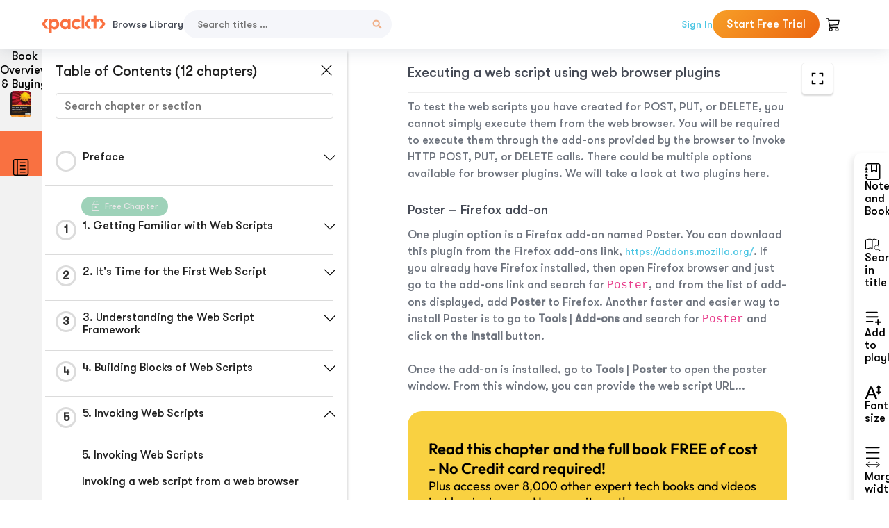

--- FILE ---
content_type: text/html; charset=UTF-8
request_url: https://subscription.packtpub.com/book/web_development/9781784390600/5/ch05lvl1sec34/executing-a-web-script-using-web-browser-plugins
body_size: 17326
content:
<link rel="preconnect" href="https://static.packt-cdn.com" crossorigin>


<!DOCTYPE html>
<html lang="en">
<head>
    <meta charset="utf-8">
    <meta name="referrer" content="no-referrer-when-downgrade">
    <meta http-equiv="X-UA-Compatible" content="IE=edge">
    <meta name="viewport" content="width=device-width, initial-scale=1">
    
    <script>
        window.dataLayer = window.dataLayer || [];
        function gtag(){dataLayer.push(arguments);}

        gtag('consent', 'default', {
            'ad_user_data': 'denied',
            'ad_personalization': 'denied',
            'ad_storage': 'denied',
            'analytics_storage': 'denied',
            'region': ["AT", "BE", "BG", "HR", "CY", "CZ", "DK", "EE", "FI", "FR", "DE", "EL", "ES", "HU", "IE", "IS", "IT", "LI", "LV", "LT", "LU", "MT", "NL", "NO", "PL", "PT", "RO", "SK", "SI", "SE", "UK", "US-CA"]
        });
    </script>

    <title>5. Invoking Web Scripts | Learning Alfresco Web Scripts</title>
    <meta name="description" content="5. Invoking Web Scripts. A chapter from Learning Alfresco Web Scripts by Ramesh Chauhan" />
    <link rel="canonical" href="https://subscription.packtpub.com/book/web_development/9781784390600/5/ch05lvl1sec34/executing-a-web-script-using-web-browser-plugins" />


    <meta name="robots" content="index,follow" />
    <link rel="preload" as="style" href="https://subscription.packtpub.com/rebuild/build/assets/subs-reader-6n3Hmdld.css" /><link rel="stylesheet" href="https://subscription.packtpub.com/rebuild/build/assets/subs-reader-6n3Hmdld.css" />        <link rel="modulepreload" href="https://subscription.packtpub.com/rebuild/build/assets/app-CuMmNZwT.js" /><script type="module" src="https://subscription.packtpub.com/rebuild/build/assets/app-CuMmNZwT.js"></script>
    <link rel="icon" href="/favicon.ico" sizes="48x48" >
<link rel="icon" href="/favicon.svg" sizes="any" type="image/svg+xml">
<link rel="apple-touch-icon" href="/apple-touch-icon.png"/>
    <style>
    @font-face {
        font-family: 'Outfit';
        font-style: normal;
        font-display: swap;
        src: local('Outfit'), url('https://subscription.packtpub.com/rebuild/build/assets/Outfit-VariableFont_wght-B-fmKU8E.woff2') format('woff2');
        font-weight: 100 1000;
    }

    * {
        font-family: 'Outfit', Arial, Helvetica, sans-serif;
        font-optical-sizing: auto;
        font-weight: 400;
        font-style: normal;
    }
</style>
            <style>
    @font-face {
        font-family:Walsheim;
        font-display: swap;
        src: url('https://subscription.packtpub.com/rebuild/build/assets/gt_walsheim_pro_regular-CYPdbqOU.woff2') format("woff2");
    }

    * {
        font-family: 'Walsheim', Arial, Helvetica, sans-serif;
        font-optical-sizing: auto;
        font-weight: 400;
        font-style: normal;
    }
</style>
        <!-- Open Graph Tags  -->
<meta property="og:url" content="https://subscription.packtpub.com/book/web_development/9781784390600/5/ch05lvl1sec34/executing-a-web-script-using-web-browser-plugins" />
<meta property="og:site_name" content="Packt" />
<meta property="og:image" content="https://bookimages.packtpub.com/product-images/B03490/page_182.jpg" />
<meta property="og:image:secure_url" content="https://bookimages.packtpub.com/product-images/B03490/page_182.jpg" />
<meta property="og:title" content="5. Invoking Web Scripts | Learning Alfresco Web Scripts" />
<meta property="og:description" content="5. Invoking Web Scripts. A chapter from Learning Alfresco Web Scripts by Ramesh Chauhan" />

<!-- Twitter Tags  -->
<meta name="twitter:title" content="5. Invoking Web Scripts | Learning Alfresco Web Scripts" />
<meta name="twitter:description" content="5. Invoking Web Scripts. A chapter from Learning Alfresco Web Scripts by Ramesh Chauhan" />
    <!-- Twitter Card  -->
<meta name="twitter:card" content="summary" />
<meta name="twitter:site" content="@PacktPub" />
<meta name="twitter:creator" content="@PacktPub" />

<meta name="twitter:image" content="https://bookimages.packtpub.com/product-images/B03490/page_182.jpg" />

            <script>
            window.pageName = "subs-reader";
        </script>
                <script>
            window.packtPubBaseUrl = "https://www.packtpub.com/en-us";
        </script>
        
    <script>
        window.cartItems = [];
    </script>

    
    
    <script async src="https://91519dce225c6867.packtpub.com/gtag/js?id=G-Q4R8G7SJDK"></script>
    <script>
        window.dataLayer = window.dataLayer || [];
        function gtag(){dataLayer.push(arguments);}

        gtag('js', new Date());

        gtag('config', "G-Q4R8G7SJDK", {
            'server_container_url': 'https://91519dce225c6867.packtpub.com',
                    });

        gtag('consent', 'default', {
            'ad_user_data': 'denied',
            'ad_personalization': 'denied',
            'ad_storage': 'denied',
            'analytics_storage': 'denied',
            'region': ["AT", "BE", "BG", "HR", "CY", "CZ", "DK", "EE", "FI", "FR", "DE", "EL", "ES", "HU", "IE", "IS", "IT", "LI", "LV", "LT", "LU", "MT", "NL", "NO", "PL", "PT", "RO", "SK", "SI", "SE", "UK", "US-CA"]
        });

                                gtag('set', 'user_properties', {
                                'user_locale': 'en-us',
                                            });
            
                        gtag('config', 'G-Q4R8G7SJDK', {
                                'page_locale': 'en-us',
                'page_country': 'us',
                                'page_currency': 'USD'
            });
                    
        // Get GA4 session ID and client ID from gtag and send to backend
        (function() {
            const measurementId = "G-Q4R8G7SJDK";
            
            function setGACookies(sessionId, clientId) {
                if (sessionId) {
                    // Store session ID in cookie for backend access (30 minutes expiry - matches GA4 session timeout)
                    document.cookie = 'X-GA-Session-ID=' + encodeURIComponent(sessionId) + '; path=/; max-age=1800; SameSite=Lax';
                }
                
                if (clientId) {
                    // Store client ID in cookie (2 years expiry - matches GA4 client ID lifetime)
                    document.cookie = 'X-GA-Client-ID=' + encodeURIComponent(clientId) + '; path=/; max-age=63072000; SameSite=Lax';
                }
            }

            function getGAAnalyticsData() {
                // Wait for gtag to be ready
                if (typeof gtag === 'undefined') {
                    setTimeout(getGAAnalyticsData, 100);
                    return;
                }

                // Method 1: Try to get session_id and client_id using gtag('get')
                // Note: This may not work in all browsers/configurations, so we have fallbacks
                try {
                    gtag('get', measurementId, 'session_id', function(sessionId) {
                        gtag('get', measurementId, 'client_id', function(clientId) {
                            if (sessionId || clientId) {
                                setGACookies(sessionId, clientId);
                            } else {
                                // Fallback: Parse from _ga cookie
                                parseGACookies();
                            }
                        });
                    });
                } catch (e) {
                    // Fallback: Parse from cookies
                    parseGACookies();
                }
            }

            function parseGACookies() {
                // Fallback: Parse _ga cookie format: GA1.2.XXXXXXXXX.YYYYYYYYY
                // Where XXXXXXX is client ID and YYYYYYYY is session start time
                const gaCookie = document.cookie.split('; ').find(row => row.startsWith('_ga='));
                if (gaCookie) {
                    const gaValue = gaCookie.split('=')[1];
                    const parts = gaValue.split('.');
                    if (parts.length >= 4) {
                        // Client ID is parts[2] + parts[3]
                        const clientId = parts[2] + '.' + parts[3];
                        setGACookies(null, clientId);
                    }
                }

                // Also try _ga_<MEASUREMENT_ID> cookie which has more structured data
                const gaMeasurementCookie = document.cookie.split('; ').find(row => row.startsWith('_ga_' + measurementId.replace('G-', '') + '='));
                if (gaMeasurementCookie) {
                    try {
                        const cookieValue = gaMeasurementCookie.split('=')[1];
                        const decoded = decodeURIComponent(cookieValue);
                        // The cookie format is: GS1.1.<session_id>.<timestamp>
                        const cookieParts = decoded.split('.');
                        if (cookieParts.length >= 4) {
                            const sessionId = cookieParts[2];
                            setGACookies(sessionId, null);
                        }
                    } catch (e) {
                        // Ignore parsing errors
                    }
                }
            }

            // Get analytics data after gtag is initialized
            // Use a longer delay to ensure gtag is fully loaded
            if (document.readyState === 'loading') {
                document.addEventListener('DOMContentLoaded', function() {
                    setTimeout(getGAAnalyticsData, 1500);
                });
            } else {
                setTimeout(getGAAnalyticsData, 1500);
            }

            // Also try to capture session_id from gtag events as a backup
            // This fires when any gtag event is sent
            const originalGtag = window.gtag;
            if (originalGtag) {
                window.gtag = function() {
                    const args = Array.from(arguments);
                    // Check if this is an event that might contain session info
                    if (args[0] === 'event' || args[0] === 'config') {
                        // Try to extract session_id from the event
                        const config = args[2] || {};
                        if (config.session_id) {
                            setGACookies(config.session_id, config.client_id);
                        }
                    }
                    return originalGtag.apply(this, arguments);
                };
            }
        })();
    </script>
</head>

<body>
<div class="float-alert-container"></div>


<noscript>
        <iframe src="https://91519dce225c6867.packtpub.com/ns.html?id=GTM-N8ZG435Z" height="0" width="0" style="display:none;visibility:hidden"></iframe>
    </noscript>
<!-- End Google Tag Manager (noscript) -->
    <header class="header-sticky header full-width-container">
    <a href="https://subscription.packtpub.com" class="navbar-brand">
        <img src="/images/logo-new.svg" alt="Packt Logo" class="logo">
    </a>

    <div class="d-lg-inline navbar-nav desktop">
        <a href="https://subscription.packtpub.com/search" class="nav-link">
            Browse Library
        </a>
    </div>
    <form action="https://subscription.packtpub.com/search"
          class="d-flex form header-search-form desktop">
        <input required="" name="query" placeholder="Search titles …" type="text"
               class="mr-sm-2 form-control form-input" data-sharkid="__0">
        <button type="submit" class="header-search-form-btn">
            <img
    src="https://subscription.packtpub.com/rebuild/build/assets/search-BIeXIed5.svg"
    class="svg-icon icon icon-1"
    
    alt="Search icon"
/>
        </button>
    </form>

    
        <a href="https://www.packtpub.com/login?returnUrl=https://subscription.packtpub.com/book/web_development/9781784390600/5/ch05lvl1sec34/executing-a-web-script-using-web-browser-plugins" rel="nofollow"
           class="nav-link auth-btn style-1 ml-auto desktop">
            Sign In
        </a>

                    <a href="https://www.packtpub.com/checkout-subscription/packt-subscription-monthly?freetrial=true" rel="nofollow"
               class="start-free-trial-btn subs-btn subs-btn-primary-gradient subs-btn-rounded desktop">
                Start Free Trial
            </a>
        
    
    <div class="header-searchbar-collapse collapse">
        <form action="https://subscription.packtpub.com/search" class="d-flex form header-search-form">
            <input required="" name="query" placeholder="Search titles …" type="text"
                   class="mr-sm-2 form-control form-input">
            <button type="submit" class="header-search-form-btn">
                <img
    src="https://subscription.packtpub.com/rebuild/build/assets/search-BIeXIed5.svg"
    class="svg-icon icon icon-1"
    
    alt="Search icon"
/>
            </button>
        </form>
    </div>

    <div
        class="nav-row navbar-nav mobile-search-parent device"
        data-toggle="header-searchbar-collapse"
        data-toggle-override="collapse"
        data-toggle-event="click"
        data-add-class-on-outside-click="collapse"
    >
        <img
    src="https://subscription.packtpub.com/rebuild/build/assets/close-BX_BCJyJ.svg"
    class="svg-icon icon switch-icon"
    
    alt="Close icon"
/>
        <img
    src="https://subscription.packtpub.com/rebuild/build/assets/search-BIeXIed5.svg"
    class="svg-icon icon default-icon"
    
    alt="Search icon"
/>
    </div>

    
        <div
            class="cart-btn-parent"
            data-toggle="header-cart-dropdown"
            data-add-class-on-outside-click="d-none"
        >
            <div class="btn-content">
                <img
    src="https://subscription.packtpub.com/rebuild/build/assets/cart-LNtEc-og.svg"
    class="svg-icon icon"
    
    alt="Account"
/>
                            </div>
            <ul class="dropdown-menu dropdown-menu-right header-cart-dropdown d-none">
    <div class="card">
        <div class="card-header">
            <div class="label">My Cart</div>
                    </div>

                    <div class="card-body empty-items">
                <div class="empty-label">Your cart is empty!</div>
            </div>
        
    </div>
</ul>
        </div>

    
    
    <div class="navbar-collapse collapse">
        <a href="https://subscription.packtpub.com/search" class="nav-link">
            Browse Library
        </a>
                    <a href="https://www.packtpub.com/login?returnUrl=https://subscription.packtpub.com/book/web_development/9781784390600/5/ch05lvl1sec34/executing-a-web-script-using-web-browser-plugins" rel="nofollow"
               class="style-1 nav-link auth-btn">
                Sign In
            </a>
                            <a href="https://www.packtpub.com/checkout-subscription/packt-subscription-monthly?freetrial=true" rel="nofollow"
                   class="subs-btn subs-btn-primary-gradient subs-btn-rounded start-free-trial-btn">
                    Start Free Trial
                </a>
                        </div>

    <button
        class="navbar-toggler device"
        data-toggle="navbar-collapse"
        data-toggle-override="collapse"
        data-toggle-event="click"
        data-add-class-on-outside-click="collapse"
    >
        <img
    src="https://subscription.packtpub.com/rebuild/build/assets/close-BX_BCJyJ.svg"
    class="svg-icon icon switch-icon"
    
    alt="Close icon"
/>
        <img
    src="https://subscription.packtpub.com/rebuild/build/assets/navbar-menu-DmFh5blr.svg"
    class="svg-icon icon default-icon"
    
    alt="Icon"
/>
    </button>

    <div id="add-to-playlist" class="rebuild-modal  d-none" data-has-errors="">
    <div class="rebuild-modal-content ">
        <div class="rebuild-modal-content-header">
                <h3 class="rebuild-modal-title m-0 add-to-playlist-title">Add to playlist</h3>
    <h3 class="rebuild-modal-title m-0 create-playlist-title d-none">Create a Playlist</h3>
            <img
    src="https://subscription.packtpub.com/rebuild/build/assets/close-BX_BCJyJ.svg"
    class="svg-icon icon icon-4"
    data-modal-close="add-to-playlist"
    alt="Modal Close icon"
/>
       </div>
        <div class="rebuild-modal-content-body scrollbar">
                        <div class="logged-out-message">
            You need to login to use this feature.
        </div>
            </div>
            </div>
</div>
    </header>


    <div class="reader-page">
        <div id="main" class="hidden-sidebar">
            <div class="lhs-tabs-container">
    <ul class="lhs-tabs">
        <li id="tab-overview" data-target="overview" class="lhs-tabs-toggle">
            <span class="inline-tooltip right">Book Overview & Buying</span>
                        <img src="https://content.packt.com/B03490/cover_image.jpg"
     alt="Learning Alfresco Web Scripts"
     srcset="https://content.packt.com/_/image/xsmall/B03490/cover_image.jpg 40w, https://content.packt.com/_/image/small/B03490/cover_image.jpg 60w, https://content.packt.com/_/image/medium/B03490/cover_image.jpg 80w, https://content.packt.com/_/image/large/B03490/cover_image.jpg 100w, https://content.packt.com/_/image/xlarge/B03490/cover_image.jpg 150w, https://content.packt.com/_/image/xxlarge/B03490/cover_image.jpg 200w, https://content.packt.com/_/image/original/B03490/cover_image.jpg 810w"
     sizes="30px"
     width="30"
     height="38"
     class="rounded-1"
     loading="lazy"
     fetchpriority="auto"
     onerror="this.onerror=null;this.srcset='';this.src='https://static.packt-cdn.com/assets/images/Packt-iPad-Logos_250x308.png'"
>
        </li>
        <li id="tab-toc" data-target="toc" class="lhs-tabs-toggle">
            <span class="inline-tooltip right">Table Of Contents</span>
            <img
    src="https://subscription.packtpub.com/rebuild/build/assets/new-toc-BUwxm80z.svg"
    class="svg-icon icon icon-4"
    
    alt="Toc"
/>
        </li>
            </ul>
    <div class="lhs-tabs-content">
        <section class="overview-panel lhs-tabs-panel">
    <div class="overview scroll-area" data-simplebar>
        <div class="overview-header desktop">
            <div class="overview-header__img-container">
                                <img src="https://content.packt.com/B03490/cover_image.jpg"
     alt="Learning Alfresco Web Scripts"
     srcset="https://content.packt.com/_/image/xsmall/B03490/cover_image.jpg 40w, https://content.packt.com/_/image/small/B03490/cover_image.jpg 60w, https://content.packt.com/_/image/medium/B03490/cover_image.jpg 80w, https://content.packt.com/_/image/large/B03490/cover_image.jpg 100w, https://content.packt.com/_/image/xlarge/B03490/cover_image.jpg 150w, https://content.packt.com/_/image/xxlarge/B03490/cover_image.jpg 200w, https://content.packt.com/_/image/original/B03490/cover_image.jpg 810w"
     sizes="60px"
     width="60"
     height="74"
     class="rounded-1"
     loading="lazy"
     fetchpriority="auto"
     onerror="this.onerror=null;this.srcset='';this.src='https://static.packt-cdn.com/assets/images/Packt-iPad-Logos_250x308.png'"
>
            </div>
            <div class="overview-header__info-container">
                <div class="title-container">
                    <h4 id="bookTitle" class="title" data-book-title="Learning Alfresco Web Scripts">Learning Alfresco Web Scripts
                                            </h4>
                                            <h5 class="author">By :
                            <span class="author-names">

                                                                <span>Ramesh Chauhan</span>
                                                        </span>
                        </h5>
                    
                </div>
                <div id="customerReviews" class="customer-reviews ">
                    <div>
                        <span class="customer-reviews__heading__rating">
        <div class="vue-star-rating">
            <span class="vue-star-rating-star" style="margin-right: 0px;">
                <svg height="15" width="15"
                    viewBox="0 0 15 15" class="vue-star-rating-star" step="1">
                    <linearGradient id="desktop" x1="0" x2="100%" y1="0" y2="0">
                        <stop offset="82%" stop-color="#ffd055" stop-opacity="1">
                        </stop>
                        <stop offset="82%" stop-color="#d8d8d8" stop-opacity="1">
                        </stop>
                    </linearGradient>
                    <filter id="t8njk" height="130%" width="130%"
                        filterUnits="userSpaceOnUse">
                        <feGaussianBlur stdDeviation="0" result="coloredBlur">
                        </feGaussianBlur>
                        <feMerge>
                            <feMergeNode in="coloredBlur"></feMergeNode>
                            <feMergeNode in="SourceGraphic"></feMergeNode>
                        </feMerge>
                    </filter>
                    <polygon
                        points="6.818181818181818,0.7575757575757576,2.2727272727272725,15,13.636363636363637,5.909090909090909,0,5.909090909090909,11.363636363636363,15"
                        fill="url(#desktop)" stroke="#999" stroke-width="0" stroke-linejoin="miter">
                    </polygon>
                    <polygon
                        points="6.818181818181818,0.7575757575757576,2.2727272727272725,15,13.636363636363637,5.909090909090909,0,5.909090909090909,11.363636363636363,15"
                        fill="url(#desktop)"></polygon>
                </svg>
            </span>
        </div>

    <span class="customer-reviews__heading__rating--text">
        <span class="avarage-text">4.5</span> (<span class="total-count">4</span>)
    </span>
</span>
                    </div>
                </div>
                <div class="overview-header__info-container-buttons">
                                            
                        <div class="overview__buy-button">
    <a
            href="https://www.packtpub.com/product/learning-alfresco-web-scripts/9781784390600"
            target="_blank"
            id="buy-button"
            title="Buy this Book"
    >
        Buy this Book
    </a>
</div>
                                    </div>
            </div>
            <div class="panel__close">
    <img
    src="https://subscription.packtpub.com/rebuild/build/assets/close-BX_BCJyJ.svg"
    class="svg-icon icon icon-3"
    
    alt="close"
/>
</div>
<div class="panel__close white">
    <img
    src="https://subscription.packtpub.com/rebuild/build/assets/close-white-DMS8wjWH.svg"
    class="svg-icon icon icon-3"
    
    alt="close"
/>
</div>
        </div>
        <div class="overview-header mobile">
            <div class="overview-header__info-wrap">
                <div class="title-container-mobile">
                                        <img src="https://content.packt.com/B03490/cover_image.jpg"
     alt="Learning Alfresco Web Scripts"
     srcset="https://content.packt.com/_/image/xsmall/B03490/cover_image.jpg 40w, https://content.packt.com/_/image/small/B03490/cover_image.jpg 60w, https://content.packt.com/_/image/medium/B03490/cover_image.jpg 80w, https://content.packt.com/_/image/large/B03490/cover_image.jpg 100w, https://content.packt.com/_/image/xlarge/B03490/cover_image.jpg 150w, https://content.packt.com/_/image/xxlarge/B03490/cover_image.jpg 200w, https://content.packt.com/_/image/original/B03490/cover_image.jpg 810w"
     sizes="60px"
     width="60"
     height="74"
     class="small-book-image"
     loading="lazy"
     fetchpriority="auto"
     onerror="this.onerror=null;this.srcset='';this.src='https://static.packt-cdn.com/assets/images/Packt-iPad-Logos_250x308.png'"
>

                    <div class="flex-column">
                        <h4 class="title">Learning Alfresco Web Scripts</h4>
                        <div id="customerReviews" class="customer-reviews ">
                            <div>
                                <span class="customer-reviews__heading__rating">
        <div class="vue-star-rating">
            <span class="vue-star-rating-star" style="margin-right: 0px;">
                <svg height="15" width="15"
                    viewBox="0 0 15 15" class="vue-star-rating-star" step="1">
                    <linearGradient id="mobile" x1="0" x2="100%" y1="0" y2="0">
                        <stop offset="82%" stop-color="#ffd055" stop-opacity="1">
                        </stop>
                        <stop offset="82%" stop-color="#d8d8d8" stop-opacity="1">
                        </stop>
                    </linearGradient>
                    <filter id="t8njk" height="130%" width="130%"
                        filterUnits="userSpaceOnUse">
                        <feGaussianBlur stdDeviation="0" result="coloredBlur">
                        </feGaussianBlur>
                        <feMerge>
                            <feMergeNode in="coloredBlur"></feMergeNode>
                            <feMergeNode in="SourceGraphic"></feMergeNode>
                        </feMerge>
                    </filter>
                    <polygon
                        points="6.818181818181818,0.7575757575757576,2.2727272727272725,15,13.636363636363637,5.909090909090909,0,5.909090909090909,11.363636363636363,15"
                        fill="url(#mobile)" stroke="#999" stroke-width="0" stroke-linejoin="miter">
                    </polygon>
                    <polygon
                        points="6.818181818181818,0.7575757575757576,2.2727272727272725,15,13.636363636363637,5.909090909090909,0,5.909090909090909,11.363636363636363,15"
                        fill="url(#mobile)"></polygon>
                </svg>
            </span>
        </div>

    <span class="customer-reviews__heading__rating--text">
        <span class="avarage-text">4.5</span> (<span class="total-count">4</span>)
    </span>
</span>

                            </div>
                        </div>

                    </div>
                </div>
                                    <h5 class="author">By: <span class="author-names">
                                                        <span>Ramesh Chauhan</span>
                                                </span></h5>
                                <div class="panel__close">
    <svg fill="none" viewBox="0 0 24 24" height="24" width="24" xmlns="http://www.w3.org/2000/svg"
        class="close-btn">
        <path xmlns="http://www.w3.org/2000/svg"
            d="M6.96967 6.96967C7.26256 6.67678 7.73744 6.67678 8.03033 6.96967L12 10.9393L15.9697 6.96967C16.2626 6.67678 16.7374 6.67678 17.0303 6.96967C17.3232 7.26256 17.3232 7.73744 17.0303 8.03033L13.0607 12L17.0303 15.9697C17.3232 16.2626 17.3232 16.7374 17.0303 17.0303C16.7374 17.3232 16.2626 17.3232 15.9697 17.0303L12 13.0607L8.03033 17.0303C7.73744 17.3232 7.26256 17.3232 6.96967 17.0303C6.67678 16.7374 6.67678 16.2626 6.96967 15.9697L10.9393 12L6.96967 8.03033C6.67678 7.73744 6.67678 7.26256 6.96967 6.96967Z"
            fill="#202020"></path>
    </svg>
</div>
            </div>
            <div class="overview-header__info-container-buttons">
                
                                    <div class="overview__buy-button">
    <a
            href="https://www.packtpub.com/product/learning-alfresco-web-scripts/9781784390600"
            target="_blank"
            id="buy-button"
            title="Buy this Book"
    >
        Buy this Book
    </a>
</div>
                            </div>
        </div>
        <div class="overview-content">
            <h4 class="overview-content__title">Overview of this book</h4>
            <div class="contentfull-block">If you are an Alfresco developer who has no experience with web scripts and you want to start developing Alfresco web scripts, then this book is definitely for you.</div>
        </div>
    </div>
</section>
        <section class="toc-panel lhs-tabs-panel">
    <section class="scroll-area" data-simplebar>
        <div class="toc-panel__wrapper">
            <div class="toc-panel__header">
                <div class="toc-panel__header__title">
                    Table of Contents (<span class="chapter-count">12</span> chapters)
                </div>
                <div class="panel__close">
    <img
    src="https://subscription.packtpub.com/rebuild/build/assets/close-BX_BCJyJ.svg"
    class="svg-icon icon icon-3"
    
    alt="close"
/>
</div>
<div class="panel__close white">
    <img
    src="https://subscription.packtpub.com/rebuild/build/assets/close-white-DMS8wjWH.svg"
    class="svg-icon icon icon-3"
    
    alt="close"
/>
</div>
            </div>
            <div class="toc-search">
                <div class="form-group toc-search__form">
                    <input type="email" placeholder="Search chapter or section" class="form-control toc-search__form__input" data-toc-search>
                    <span class="clear-search">
                    <img
    src="https://subscription.packtpub.com/rebuild/build/assets/close-BX_BCJyJ.svg"
    class="svg-icon icon icon-2"
    
    alt="close"
/>
                    </span>
                </div>
            </div>
        </div>
        <div toc-data-auth="" class="toc-panel__contents">
                            <div class="toc-panel__contents__chapter" data-chapter-id="pref">
                                        <div class="toc-panel__contents__chapter__header">
                        <div class="toc-panel__contents__chapter__header__content">
                            <div class="toc-panel__contents__chapter__header__tracker">
                                <div class="circular-progress">
                                    <svg width="30" height="30">
                                        <circle cx="15" cy="15" r="13.5" stroke-width="3" class="progress-background">
                                        </circle>
                                        <circle cx="15" cy="15" r="13.5" stroke-width="3"
                                                stroke-dasharray="84.82300164692441" stroke-dashoffset="84.82300164692441"
                                                class="progress"></circle>
                                        <text x="15" y="15" class="percentage">
                                                                                    </text>
                                    </svg>
                                </div>
                            </div>
                            <div class="toc-panel__contents__chapter__header--title">
                                Preface
                                <div class="toc-panel__contents__chapter__header--title-progress d-none">
                                    <span class="status"></span>
                                    <span class="out-of"></span>
                                    <span class="percentage"></span>
                                </div>
                            </div>
                        </div>
                        <div class="toc-panel__contents__chapter__header__dropdown--icon">
                                                        <img
    src="https://subscription.packtpub.com/rebuild/build/assets/chevron-down-grey-D1AYdVO8.svg"
    class="svg-icon icon icon-3"
    aria-expanded="false" href="#sectionCollapse0" role="button"
    alt="chevron up"
/>
                                                    </div>
                    </div>
                    <div data-target="#sectionCollapse0" aria-expanded="true"
                         class="toc-panel__contents__chapter__section__dropdown ">
                        <div class="toc-panel__contents__chapter__section__dropdown__sections">
                                                            <div
                                    data-section-id="preflvl1sec01"
                                    class="toc-panel__contents__chapter__section__dropdown__sections__title ">
                                    <div class="toc-panel__contents__chapter__section__dropdown__sections__title--progress">
                                        <img
    src="https://subscription.packtpub.com/rebuild/build/assets/check-BpIpel2p.svg"
    class="svg-icon icon check-icon"
    
    alt="Icon"
/>
                                    </div>
                                                                            <a href="https://subscription.packtpub.com/book/web-development/9781784390600/pref/preflvl1sec01/preface">Preface</a>
                                                                    </div>
                                                            <div
                                    data-section-id="preflvl1sec02"
                                    class="toc-panel__contents__chapter__section__dropdown__sections__title ">
                                    <div class="toc-panel__contents__chapter__section__dropdown__sections__title--progress">
                                        <img
    src="https://subscription.packtpub.com/rebuild/build/assets/check-BpIpel2p.svg"
    class="svg-icon icon check-icon"
    
    alt="Icon"
/>
                                    </div>
                                                                            <a href="https://subscription.packtpub.com/book/web-development/9781784390600/pref/preflvl1sec02/what-this-book-covers">What this book covers</a>
                                                                    </div>
                                                            <div
                                    data-section-id="preflvl1sec03"
                                    class="toc-panel__contents__chapter__section__dropdown__sections__title ">
                                    <div class="toc-panel__contents__chapter__section__dropdown__sections__title--progress">
                                        <img
    src="https://subscription.packtpub.com/rebuild/build/assets/check-BpIpel2p.svg"
    class="svg-icon icon check-icon"
    
    alt="Icon"
/>
                                    </div>
                                                                            <a href="https://subscription.packtpub.com/book/web-development/9781784390600/pref/preflvl1sec03/what-you-need-for-this-book">What you need for this book</a>
                                                                    </div>
                                                            <div
                                    data-section-id="preflvl1sec04"
                                    class="toc-panel__contents__chapter__section__dropdown__sections__title ">
                                    <div class="toc-panel__contents__chapter__section__dropdown__sections__title--progress">
                                        <img
    src="https://subscription.packtpub.com/rebuild/build/assets/check-BpIpel2p.svg"
    class="svg-icon icon check-icon"
    
    alt="Icon"
/>
                                    </div>
                                                                            <a href="https://subscription.packtpub.com/book/web-development/9781784390600/pref/preflvl1sec04/who-this-book-is-for">Who this book is for</a>
                                                                    </div>
                                                            <div
                                    data-section-id="preflvl1sec05"
                                    class="toc-panel__contents__chapter__section__dropdown__sections__title ">
                                    <div class="toc-panel__contents__chapter__section__dropdown__sections__title--progress">
                                        <img
    src="https://subscription.packtpub.com/rebuild/build/assets/check-BpIpel2p.svg"
    class="svg-icon icon check-icon"
    
    alt="Icon"
/>
                                    </div>
                                                                            <a href="https://subscription.packtpub.com/book/web-development/9781784390600/pref/preflvl1sec05/conventions">Conventions</a>
                                                                    </div>
                                                            <div
                                    data-section-id="preflvl1sec06"
                                    class="toc-panel__contents__chapter__section__dropdown__sections__title ">
                                    <div class="toc-panel__contents__chapter__section__dropdown__sections__title--progress">
                                        <img
    src="https://subscription.packtpub.com/rebuild/build/assets/check-BpIpel2p.svg"
    class="svg-icon icon check-icon"
    
    alt="Icon"
/>
                                    </div>
                                                                            <a href="https://subscription.packtpub.com/book/web-development/9781784390600/pref/preflvl1sec06/reader-feedback">Reader feedback</a>
                                                                    </div>
                                                            <div
                                    data-section-id="preflvl1sec07"
                                    class="toc-panel__contents__chapter__section__dropdown__sections__title ">
                                    <div class="toc-panel__contents__chapter__section__dropdown__sections__title--progress">
                                        <img
    src="https://subscription.packtpub.com/rebuild/build/assets/check-BpIpel2p.svg"
    class="svg-icon icon check-icon"
    
    alt="Icon"
/>
                                    </div>
                                                                            <a href="https://subscription.packtpub.com/book/web-development/9781784390600/pref/preflvl1sec07/customer-support">Customer support</a>
                                                                    </div>
                                                    </div>
                    </div>
                </div>
                            <div class="toc-panel__contents__chapter" data-chapter-id="1">
                                            <div class="free-chapter-parent">
                    <span class="free-chapter">
                        <img src="/images/lock-close.svg" class="svg-icon" alt="Lock" />
                        <span class="text">Free Chapter</span>
                    </span>
                        </div>
                                        <div class="toc-panel__contents__chapter__header">
                        <div class="toc-panel__contents__chapter__header__content">
                            <div class="toc-panel__contents__chapter__header__tracker">
                                <div class="circular-progress">
                                    <svg width="30" height="30">
                                        <circle cx="15" cy="15" r="13.5" stroke-width="3" class="progress-background">
                                        </circle>
                                        <circle cx="15" cy="15" r="13.5" stroke-width="3"
                                                stroke-dasharray="84.82300164692441" stroke-dashoffset="84.82300164692441"
                                                class="progress"></circle>
                                        <text x="15" y="15" class="percentage">
                                                                                            1
                                                                                    </text>
                                    </svg>
                                </div>
                            </div>
                            <div class="toc-panel__contents__chapter__header--title">
                                1. Getting Familiar with Web Scripts
                                <div class="toc-panel__contents__chapter__header--title-progress d-none">
                                    <span class="status"></span>
                                    <span class="out-of"></span>
                                    <span class="percentage"></span>
                                </div>
                            </div>
                        </div>
                        <div class="toc-panel__contents__chapter__header__dropdown--icon">
                                                        <img
    src="https://subscription.packtpub.com/rebuild/build/assets/chevron-down-grey-D1AYdVO8.svg"
    class="svg-icon icon icon-3"
    aria-expanded="false" href="#sectionCollapse1" role="button"
    alt="chevron up"
/>
                                                    </div>
                    </div>
                    <div data-target="#sectionCollapse1" aria-expanded="true"
                         class="toc-panel__contents__chapter__section__dropdown ">
                        <div class="toc-panel__contents__chapter__section__dropdown__sections">
                                                            <div
                                    data-section-id="ch01lvl1sec01"
                                    class="toc-panel__contents__chapter__section__dropdown__sections__title ">
                                    <div class="toc-panel__contents__chapter__section__dropdown__sections__title--progress">
                                        <img
    src="https://subscription.packtpub.com/rebuild/build/assets/check-BpIpel2p.svg"
    class="svg-icon icon check-icon"
    
    alt="Icon"
/>
                                    </div>
                                                                            <a href="https://subscription.packtpub.com/book/web-development/9781784390600/1/ch01lvl1sec01/1-getting-familiar-with-web-scripts">1. Getting Familiar with Web Scripts</a>
                                                                    </div>
                                                            <div
                                    data-section-id="ch01lvl1sec02"
                                    class="toc-panel__contents__chapter__section__dropdown__sections__title ">
                                    <div class="toc-panel__contents__chapter__section__dropdown__sections__title--progress">
                                        <img
    src="https://subscription.packtpub.com/rebuild/build/assets/check-BpIpel2p.svg"
    class="svg-icon icon check-icon"
    
    alt="Icon"
/>
                                    </div>
                                                                            <a href="https://subscription.packtpub.com/book/web-development/9781784390600/1/ch01lvl1sec02/understanding-web-scripts">Understanding web scripts</a>
                                                                    </div>
                                                            <div
                                    data-section-id="ch01lvl1sec03"
                                    class="toc-panel__contents__chapter__section__dropdown__sections__title ">
                                    <div class="toc-panel__contents__chapter__section__dropdown__sections__title--progress">
                                        <img
    src="https://subscription.packtpub.com/rebuild/build/assets/check-BpIpel2p.svg"
    class="svg-icon icon check-icon"
    
    alt="Icon"
/>
                                    </div>
                                                                            <a href="https://subscription.packtpub.com/book/web-development/9781784390600/1/ch01lvl1sec03/reasons-to-use-web-scripts">Reasons to use web scripts</a>
                                                                    </div>
                                                            <div
                                    data-section-id="ch01lvl1sec04"
                                    class="toc-panel__contents__chapter__section__dropdown__sections__title ">
                                    <div class="toc-panel__contents__chapter__section__dropdown__sections__title--progress">
                                        <img
    src="https://subscription.packtpub.com/rebuild/build/assets/check-BpIpel2p.svg"
    class="svg-icon icon check-icon"
    
    alt="Icon"
/>
                                    </div>
                                                                            <a href="https://subscription.packtpub.com/book/web-development/9781784390600/1/ch01lvl1sec04/understanding-when-to-use-a-web-script">Understanding when to use a web script</a>
                                                                    </div>
                                                            <div
                                    data-section-id="ch01lvl1sec05"
                                    class="toc-panel__contents__chapter__section__dropdown__sections__title ">
                                    <div class="toc-panel__contents__chapter__section__dropdown__sections__title--progress">
                                        <img
    src="https://subscription.packtpub.com/rebuild/build/assets/check-BpIpel2p.svg"
    class="svg-icon icon check-icon"
    
    alt="Icon"
/>
                                    </div>
                                                                            <a href="https://subscription.packtpub.com/book/web-development/9781784390600/1/ch01lvl1sec05/understanding-where-web-scripts-can-be-used">Understanding where web scripts can be used</a>
                                                                    </div>
                                                            <div
                                    data-section-id="ch01lvl1sec06"
                                    class="toc-panel__contents__chapter__section__dropdown__sections__title ">
                                    <div class="toc-panel__contents__chapter__section__dropdown__sections__title--progress">
                                        <img
    src="https://subscription.packtpub.com/rebuild/build/assets/check-BpIpel2p.svg"
    class="svg-icon icon check-icon"
    
    alt="Icon"
/>
                                    </div>
                                                                            <a href="https://subscription.packtpub.com/book/web-development/9781784390600/1/ch01lvl1sec06/understanding-how-web-scripts-work">Understanding how web scripts work</a>
                                                                    </div>
                                                            <div
                                    data-section-id="ch01lvl1sec07"
                                    class="toc-panel__contents__chapter__section__dropdown__sections__title ">
                                    <div class="toc-panel__contents__chapter__section__dropdown__sections__title--progress">
                                        <img
    src="https://subscription.packtpub.com/rebuild/build/assets/check-BpIpel2p.svg"
    class="svg-icon icon check-icon"
    
    alt="Icon"
/>
                                    </div>
                                                                            <a href="https://subscription.packtpub.com/book/web-development/9781784390600/1/ch01lvl1sec07/types-of-web-scripts">Types of web scripts</a>
                                                                    </div>
                                                            <div
                                    data-section-id="ch01lvl1sec08"
                                    class="toc-panel__contents__chapter__section__dropdown__sections__title ">
                                    <div class="toc-panel__contents__chapter__section__dropdown__sections__title--progress">
                                        <img
    src="https://subscription.packtpub.com/rebuild/build/assets/check-BpIpel2p.svg"
    class="svg-icon icon check-icon"
    
    alt="Icon"
/>
                                    </div>
                                                                            <a href="https://subscription.packtpub.com/book/web-development/9781784390600/1/ch01lvl1sec08/summary">Summary</a>
                                                                    </div>
                                                    </div>
                    </div>
                </div>
                            <div class="toc-panel__contents__chapter" data-chapter-id="2">
                                        <div class="toc-panel__contents__chapter__header">
                        <div class="toc-panel__contents__chapter__header__content">
                            <div class="toc-panel__contents__chapter__header__tracker">
                                <div class="circular-progress">
                                    <svg width="30" height="30">
                                        <circle cx="15" cy="15" r="13.5" stroke-width="3" class="progress-background">
                                        </circle>
                                        <circle cx="15" cy="15" r="13.5" stroke-width="3"
                                                stroke-dasharray="84.82300164692441" stroke-dashoffset="84.82300164692441"
                                                class="progress"></circle>
                                        <text x="15" y="15" class="percentage">
                                                                                            2
                                                                                    </text>
                                    </svg>
                                </div>
                            </div>
                            <div class="toc-panel__contents__chapter__header--title">
                                2. It&#039;s Time for the First Web Script
                                <div class="toc-panel__contents__chapter__header--title-progress d-none">
                                    <span class="status"></span>
                                    <span class="out-of"></span>
                                    <span class="percentage"></span>
                                </div>
                            </div>
                        </div>
                        <div class="toc-panel__contents__chapter__header__dropdown--icon">
                                                        <img
    src="https://subscription.packtpub.com/rebuild/build/assets/chevron-down-grey-D1AYdVO8.svg"
    class="svg-icon icon icon-3"
    aria-expanded="false" href="#sectionCollapse2" role="button"
    alt="chevron up"
/>
                                                    </div>
                    </div>
                    <div data-target="#sectionCollapse2" aria-expanded="true"
                         class="toc-panel__contents__chapter__section__dropdown ">
                        <div class="toc-panel__contents__chapter__section__dropdown__sections">
                                                            <div
                                    data-section-id="ch02lvl1sec09"
                                    class="toc-panel__contents__chapter__section__dropdown__sections__title ">
                                    <div class="toc-panel__contents__chapter__section__dropdown__sections__title--progress">
                                        <img
    src="https://subscription.packtpub.com/rebuild/build/assets/check-BpIpel2p.svg"
    class="svg-icon icon check-icon"
    
    alt="Icon"
/>
                                    </div>
                                                                            <a href="https://subscription.packtpub.com/book/web-development/9781784390600/2/ch02lvl1sec09/2-its-time-for-the-first-web-script">2. It's Time for the First Web Script</a>
                                                                    </div>
                                                            <div
                                    data-section-id="ch02lvl1sec10"
                                    class="toc-panel__contents__chapter__section__dropdown__sections__title ">
                                    <div class="toc-panel__contents__chapter__section__dropdown__sections__title--progress">
                                        <img
    src="https://subscription.packtpub.com/rebuild/build/assets/check-BpIpel2p.svg"
    class="svg-icon icon check-icon"
    
    alt="Icon"
/>
                                    </div>
                                                                            <a href="https://subscription.packtpub.com/book/web-development/9781784390600/2/ch02lvl1sec10/creating-your-first-web-script-in-alfresco">Creating your first web script in Alfresco</a>
                                                                    </div>
                                                            <div
                                    data-section-id="ch02lvl1sec11"
                                    class="toc-panel__contents__chapter__section__dropdown__sections__title ">
                                    <div class="toc-panel__contents__chapter__section__dropdown__sections__title--progress">
                                        <img
    src="https://subscription.packtpub.com/rebuild/build/assets/check-BpIpel2p.svg"
    class="svg-icon icon check-icon"
    
    alt="Icon"
/>
                                    </div>
                                                                            <a href="https://subscription.packtpub.com/book/web-development/9781784390600/2/ch02lvl1sec11/understanding-the-web-script-uri">Understanding the web script URI</a>
                                                                    </div>
                                                            <div
                                    data-section-id="ch02lvl1sec12"
                                    class="toc-panel__contents__chapter__section__dropdown__sections__title ">
                                    <div class="toc-panel__contents__chapter__section__dropdown__sections__title--progress">
                                        <img
    src="https://subscription.packtpub.com/rebuild/build/assets/check-BpIpel2p.svg"
    class="svg-icon icon check-icon"
    
    alt="Icon"
/>
                                    </div>
                                                                            <a href="https://subscription.packtpub.com/book/web-development/9781784390600/2/ch02lvl1sec12/adding-arguments-to-a-web-script">Adding arguments to a web script</a>
                                                                    </div>
                                                            <div
                                    data-section-id="ch02lvl1sec13"
                                    class="toc-panel__contents__chapter__section__dropdown__sections__title ">
                                    <div class="toc-panel__contents__chapter__section__dropdown__sections__title--progress">
                                        <img
    src="https://subscription.packtpub.com/rebuild/build/assets/check-BpIpel2p.svg"
    class="svg-icon icon check-icon"
    
    alt="Icon"
/>
                                    </div>
                                                                            <a href="https://subscription.packtpub.com/book/web-development/9781784390600/2/ch02lvl1sec13/extending-the-first-web-script-to-use-the-controller">Extending the first web script to use the controller</a>
                                                                    </div>
                                                            <div
                                    data-section-id="ch02lvl1sec14"
                                    class="toc-panel__contents__chapter__section__dropdown__sections__title ">
                                    <div class="toc-panel__contents__chapter__section__dropdown__sections__title--progress">
                                        <img
    src="https://subscription.packtpub.com/rebuild/build/assets/check-BpIpel2p.svg"
    class="svg-icon icon check-icon"
    
    alt="Icon"
/>
                                    </div>
                                                                            <a href="https://subscription.packtpub.com/book/web-development/9781784390600/2/ch02lvl1sec14/behind-the-scenes-of-web-script-execution">Behind the scenes of web script execution</a>
                                                                    </div>
                                                            <div
                                    data-section-id="ch02lvl1sec15"
                                    class="toc-panel__contents__chapter__section__dropdown__sections__title ">
                                    <div class="toc-panel__contents__chapter__section__dropdown__sections__title--progress">
                                        <img
    src="https://subscription.packtpub.com/rebuild/build/assets/check-BpIpel2p.svg"
    class="svg-icon icon check-icon"
    
    alt="Icon"
/>
                                    </div>
                                                                            <a href="https://subscription.packtpub.com/book/web-development/9781784390600/2/ch02lvl1sec15/important-things-for-any-web-script">Important things for any web script</a>
                                                                    </div>
                                                            <div
                                    data-section-id="ch02lvl1sec16"
                                    class="toc-panel__contents__chapter__section__dropdown__sections__title ">
                                    <div class="toc-panel__contents__chapter__section__dropdown__sections__title--progress">
                                        <img
    src="https://subscription.packtpub.com/rebuild/build/assets/check-BpIpel2p.svg"
    class="svg-icon icon check-icon"
    
    alt="Icon"
/>
                                    </div>
                                                                            <a href="https://subscription.packtpub.com/book/web-development/9781784390600/2/ch02lvl1sec16/summary">Summary</a>
                                                                    </div>
                                                    </div>
                    </div>
                </div>
                            <div class="toc-panel__contents__chapter" data-chapter-id="3">
                                        <div class="toc-panel__contents__chapter__header">
                        <div class="toc-panel__contents__chapter__header__content">
                            <div class="toc-panel__contents__chapter__header__tracker">
                                <div class="circular-progress">
                                    <svg width="30" height="30">
                                        <circle cx="15" cy="15" r="13.5" stroke-width="3" class="progress-background">
                                        </circle>
                                        <circle cx="15" cy="15" r="13.5" stroke-width="3"
                                                stroke-dasharray="84.82300164692441" stroke-dashoffset="84.82300164692441"
                                                class="progress"></circle>
                                        <text x="15" y="15" class="percentage">
                                                                                            3
                                                                                    </text>
                                    </svg>
                                </div>
                            </div>
                            <div class="toc-panel__contents__chapter__header--title">
                                3. Understanding the Web Script Framework
                                <div class="toc-panel__contents__chapter__header--title-progress d-none">
                                    <span class="status"></span>
                                    <span class="out-of"></span>
                                    <span class="percentage"></span>
                                </div>
                            </div>
                        </div>
                        <div class="toc-panel__contents__chapter__header__dropdown--icon">
                                                        <img
    src="https://subscription.packtpub.com/rebuild/build/assets/chevron-down-grey-D1AYdVO8.svg"
    class="svg-icon icon icon-3"
    aria-expanded="false" href="#sectionCollapse3" role="button"
    alt="chevron up"
/>
                                                    </div>
                    </div>
                    <div data-target="#sectionCollapse3" aria-expanded="true"
                         class="toc-panel__contents__chapter__section__dropdown ">
                        <div class="toc-panel__contents__chapter__section__dropdown__sections">
                                                            <div
                                    data-section-id="ch03lvl1sec17"
                                    class="toc-panel__contents__chapter__section__dropdown__sections__title ">
                                    <div class="toc-panel__contents__chapter__section__dropdown__sections__title--progress">
                                        <img
    src="https://subscription.packtpub.com/rebuild/build/assets/check-BpIpel2p.svg"
    class="svg-icon icon check-icon"
    
    alt="Icon"
/>
                                    </div>
                                                                            <a href="https://subscription.packtpub.com/book/web-development/9781784390600/3/ch03lvl1sec17/3-understanding-the-web-script-framework">3. Understanding the Web Script Framework</a>
                                                                    </div>
                                                            <div
                                    data-section-id="ch03lvl1sec18"
                                    class="toc-panel__contents__chapter__section__dropdown__sections__title ">
                                    <div class="toc-panel__contents__chapter__section__dropdown__sections__title--progress">
                                        <img
    src="https://subscription.packtpub.com/rebuild/build/assets/check-BpIpel2p.svg"
    class="svg-icon icon check-icon"
    
    alt="Icon"
/>
                                    </div>
                                                                            <a href="https://subscription.packtpub.com/book/web-development/9781784390600/3/ch03lvl1sec18/execution-flow-of-web-scripts">Execution flow of web scripts</a>
                                                                    </div>
                                                            <div
                                    data-section-id="ch03lvl1sec19"
                                    class="toc-panel__contents__chapter__section__dropdown__sections__title ">
                                    <div class="toc-panel__contents__chapter__section__dropdown__sections__title--progress">
                                        <img
    src="https://subscription.packtpub.com/rebuild/build/assets/check-BpIpel2p.svg"
    class="svg-icon icon check-icon"
    
    alt="Icon"
/>
                                    </div>
                                                                            <a href="https://subscription.packtpub.com/book/web-development/9781784390600/3/ch03lvl1sec19/components-of-the-web-script-framework">Components of the web script framework</a>
                                                                    </div>
                                                            <div
                                    data-section-id="ch03lvl1sec20"
                                    class="toc-panel__contents__chapter__section__dropdown__sections__title ">
                                    <div class="toc-panel__contents__chapter__section__dropdown__sections__title--progress">
                                        <img
    src="https://subscription.packtpub.com/rebuild/build/assets/check-BpIpel2p.svg"
    class="svg-icon icon check-icon"
    
    alt="Icon"
/>
                                    </div>
                                                                            <a href="https://subscription.packtpub.com/book/web-development/9781784390600/3/ch03lvl1sec20/deployment-architecture">Deployment architecture</a>
                                                                    </div>
                                                            <div
                                    data-section-id="ch03lvl1sec21"
                                    class="toc-panel__contents__chapter__section__dropdown__sections__title ">
                                    <div class="toc-panel__contents__chapter__section__dropdown__sections__title--progress">
                                        <img
    src="https://subscription.packtpub.com/rebuild/build/assets/check-BpIpel2p.svg"
    class="svg-icon icon check-icon"
    
    alt="Icon"
/>
                                    </div>
                                                                            <a href="https://subscription.packtpub.com/book/web-development/9781784390600/3/ch03lvl1sec21/summary">Summary</a>
                                                                    </div>
                                                    </div>
                    </div>
                </div>
                            <div class="toc-panel__contents__chapter" data-chapter-id="4">
                                        <div class="toc-panel__contents__chapter__header">
                        <div class="toc-panel__contents__chapter__header__content">
                            <div class="toc-panel__contents__chapter__header__tracker">
                                <div class="circular-progress">
                                    <svg width="30" height="30">
                                        <circle cx="15" cy="15" r="13.5" stroke-width="3" class="progress-background">
                                        </circle>
                                        <circle cx="15" cy="15" r="13.5" stroke-width="3"
                                                stroke-dasharray="84.82300164692441" stroke-dashoffset="84.82300164692441"
                                                class="progress"></circle>
                                        <text x="15" y="15" class="percentage">
                                                                                            4
                                                                                    </text>
                                    </svg>
                                </div>
                            </div>
                            <div class="toc-panel__contents__chapter__header--title">
                                4. Building Blocks of Web Scripts
                                <div class="toc-panel__contents__chapter__header--title-progress d-none">
                                    <span class="status"></span>
                                    <span class="out-of"></span>
                                    <span class="percentage"></span>
                                </div>
                            </div>
                        </div>
                        <div class="toc-panel__contents__chapter__header__dropdown--icon">
                                                        <img
    src="https://subscription.packtpub.com/rebuild/build/assets/chevron-down-grey-D1AYdVO8.svg"
    class="svg-icon icon icon-3"
    aria-expanded="false" href="#sectionCollapse4" role="button"
    alt="chevron up"
/>
                                                    </div>
                    </div>
                    <div data-target="#sectionCollapse4" aria-expanded="true"
                         class="toc-panel__contents__chapter__section__dropdown ">
                        <div class="toc-panel__contents__chapter__section__dropdown__sections">
                                                            <div
                                    data-section-id="ch04lvl1sec22"
                                    class="toc-panel__contents__chapter__section__dropdown__sections__title ">
                                    <div class="toc-panel__contents__chapter__section__dropdown__sections__title--progress">
                                        <img
    src="https://subscription.packtpub.com/rebuild/build/assets/check-BpIpel2p.svg"
    class="svg-icon icon check-icon"
    
    alt="Icon"
/>
                                    </div>
                                                                            <a href="https://subscription.packtpub.com/book/web-development/9781784390600/4/ch04lvl1sec22/4-building-blocks-of-web-scripts">4. Building Blocks of Web Scripts</a>
                                                                    </div>
                                                            <div
                                    data-section-id="ch04lvl1sec23"
                                    class="toc-panel__contents__chapter__section__dropdown__sections__title ">
                                    <div class="toc-panel__contents__chapter__section__dropdown__sections__title--progress">
                                        <img
    src="https://subscription.packtpub.com/rebuild/build/assets/check-BpIpel2p.svg"
    class="svg-icon icon check-icon"
    
    alt="Icon"
/>
                                    </div>
                                                                            <a href="https://subscription.packtpub.com/book/web-development/9781784390600/4/ch04lvl1sec23/the-description-document-its-a-must">The description document – it's a must!</a>
                                                                    </div>
                                                            <div
                                    data-section-id="ch04lvl1sec24"
                                    class="toc-panel__contents__chapter__section__dropdown__sections__title ">
                                    <div class="toc-panel__contents__chapter__section__dropdown__sections__title--progress">
                                        <img
    src="https://subscription.packtpub.com/rebuild/build/assets/check-BpIpel2p.svg"
    class="svg-icon icon check-icon"
    
    alt="Icon"
/>
                                    </div>
                                                                            <a href="https://subscription.packtpub.com/book/web-development/9781784390600/4/ch04lvl1sec24/controller-implementation-not-mandatory">Controller implementation – not mandatory!</a>
                                                                    </div>
                                                            <div
                                    data-section-id="ch04lvl1sec25"
                                    class="toc-panel__contents__chapter__section__dropdown__sections__title ">
                                    <div class="toc-panel__contents__chapter__section__dropdown__sections__title--progress">
                                        <img
    src="https://subscription.packtpub.com/rebuild/build/assets/check-BpIpel2p.svg"
    class="svg-icon icon check-icon"
    
    alt="Icon"
/>
                                    </div>
                                                                            <a href="https://subscription.packtpub.com/book/web-development/9781784390600/4/ch04lvl1sec25/response-templates-yes-they-are-required">Response templates – yes, they are required!</a>
                                                                    </div>
                                                            <div
                                    data-section-id="ch04lvl1sec26"
                                    class="toc-panel__contents__chapter__section__dropdown__sections__title ">
                                    <div class="toc-panel__contents__chapter__section__dropdown__sections__title--progress">
                                        <img
    src="https://subscription.packtpub.com/rebuild/build/assets/check-BpIpel2p.svg"
    class="svg-icon icon check-icon"
    
    alt="Icon"
/>
                                    </div>
                                                                            <a href="https://subscription.packtpub.com/book/web-development/9781784390600/4/ch04lvl1sec26/i18n-for-a-web-script-its-optional">I18N for a web script – it's optional</a>
                                                                    </div>
                                                            <div
                                    data-section-id="ch04lvl1sec27"
                                    class="toc-panel__contents__chapter__section__dropdown__sections__title ">
                                    <div class="toc-panel__contents__chapter__section__dropdown__sections__title--progress">
                                        <img
    src="https://subscription.packtpub.com/rebuild/build/assets/check-BpIpel2p.svg"
    class="svg-icon icon check-icon"
    
    alt="Icon"
/>
                                    </div>
                                                                            <a href="https://subscription.packtpub.com/book/web-development/9781784390600/4/ch04lvl1sec27/configuration-document-its-optional">Configuration document – it's optional</a>
                                                                    </div>
                                                            <div
                                    data-section-id="ch04lvl1sec28"
                                    class="toc-panel__contents__chapter__section__dropdown__sections__title ">
                                    <div class="toc-panel__contents__chapter__section__dropdown__sections__title--progress">
                                        <img
    src="https://subscription.packtpub.com/rebuild/build/assets/check-BpIpel2p.svg"
    class="svg-icon icon check-icon"
    
    alt="Icon"
/>
                                    </div>
                                                                            <a href="https://subscription.packtpub.com/book/web-development/9781784390600/4/ch04lvl1sec28/naming-conventions-the-most-important-thing">Naming conventions – the most important thing</a>
                                                                    </div>
                                                            <div
                                    data-section-id="ch04lvl1sec29"
                                    class="toc-panel__contents__chapter__section__dropdown__sections__title ">
                                    <div class="toc-panel__contents__chapter__section__dropdown__sections__title--progress">
                                        <img
    src="https://subscription.packtpub.com/rebuild/build/assets/check-BpIpel2p.svg"
    class="svg-icon icon check-icon"
    
    alt="Icon"
/>
                                    </div>
                                                                            <a href="https://subscription.packtpub.com/book/web-development/9781784390600/4/ch04lvl1sec29/summary">Summary</a>
                                                                    </div>
                                                    </div>
                    </div>
                </div>
                            <div class="toc-panel__contents__chapter" data-chapter-id="5">
                                        <div class="toc-panel__contents__chapter__header">
                        <div class="toc-panel__contents__chapter__header__content">
                            <div class="toc-panel__contents__chapter__header__tracker">
                                <div class="circular-progress">
                                    <svg width="30" height="30">
                                        <circle cx="15" cy="15" r="13.5" stroke-width="3" class="progress-background">
                                        </circle>
                                        <circle cx="15" cy="15" r="13.5" stroke-width="3"
                                                stroke-dasharray="84.82300164692441" stroke-dashoffset="84.82300164692441"
                                                class="progress"></circle>
                                        <text x="15" y="15" class="percentage">
                                                                                            5
                                                                                    </text>
                                    </svg>
                                </div>
                            </div>
                            <div class="toc-panel__contents__chapter__header--title">
                                5. Invoking Web Scripts
                                <div class="toc-panel__contents__chapter__header--title-progress d-none">
                                    <span class="status"></span>
                                    <span class="out-of"></span>
                                    <span class="percentage"></span>
                                </div>
                            </div>
                        </div>
                        <div class="toc-panel__contents__chapter__header__dropdown--icon">
                                                        <img
    src="https://subscription.packtpub.com/rebuild/build/assets/chevron-up-grey-CJySprCs.svg"
    class="svg-icon icon icon-3"
    aria-expanded="true" href="#sectionCollapse5" role="button"
    alt="chevron up"
/>
                                                    </div>
                    </div>
                    <div data-target="#sectionCollapse5" aria-expanded="true"
                         class="toc-panel__contents__chapter__section__dropdown show">
                        <div class="toc-panel__contents__chapter__section__dropdown__sections">
                                                            <div
                                    data-section-id="ch05lvl1sec30"
                                    class="toc-panel__contents__chapter__section__dropdown__sections__title ">
                                    <div class="toc-panel__contents__chapter__section__dropdown__sections__title--progress">
                                        <img
    src="https://subscription.packtpub.com/rebuild/build/assets/check-BpIpel2p.svg"
    class="svg-icon icon check-icon"
    
    alt="Icon"
/>
                                    </div>
                                                                            <a href="https://subscription.packtpub.com/book/web-development/9781784390600/5/ch05lvl1sec30/5-invoking-web-scripts">5. Invoking Web Scripts</a>
                                                                    </div>
                                                            <div
                                    data-section-id="ch05lvl1sec31"
                                    class="toc-panel__contents__chapter__section__dropdown__sections__title ">
                                    <div class="toc-panel__contents__chapter__section__dropdown__sections__title--progress">
                                        <img
    src="https://subscription.packtpub.com/rebuild/build/assets/check-BpIpel2p.svg"
    class="svg-icon icon check-icon"
    
    alt="Icon"
/>
                                    </div>
                                                                            <a href="https://subscription.packtpub.com/book/web-development/9781784390600/5/ch05lvl1sec31/invoking-a-web-script-from-a-web-browser">Invoking a web script from a web browser</a>
                                                                    </div>
                                                            <div
                                    data-section-id="ch05lvl1sec32"
                                    class="toc-panel__contents__chapter__section__dropdown__sections__title ">
                                    <div class="toc-panel__contents__chapter__section__dropdown__sections__title--progress">
                                        <img
    src="https://subscription.packtpub.com/rebuild/build/assets/check-BpIpel2p.svg"
    class="svg-icon icon check-icon"
    
    alt="Icon"
/>
                                    </div>
                                                                            <a href="https://subscription.packtpub.com/book/web-development/9781784390600/5/ch05lvl1sec32/executing-a-web-script-using-web-browser-plugins">Executing a web script using web browser plugins</a>
                                                                    </div>
                                                            <div
                                    data-section-id="ch05lvl1sec33"
                                    class="toc-panel__contents__chapter__section__dropdown__sections__title ">
                                    <div class="toc-panel__contents__chapter__section__dropdown__sections__title--progress">
                                        <img
    src="https://subscription.packtpub.com/rebuild/build/assets/check-BpIpel2p.svg"
    class="svg-icon icon check-icon"
    
    alt="Icon"
/>
                                    </div>
                                                                            <a href="https://subscription.packtpub.com/book/web-development/9781784390600/5/ch05lvl1sec33/executing-a-web-script-from-standalone-java-program">Executing a web script from standalone Java program</a>
                                                                    </div>
                                                            <div
                                    data-section-id="ch05lvl1sec34"
                                    class="toc-panel__contents__chapter__section__dropdown__sections__title active">
                                    <div class="toc-panel__contents__chapter__section__dropdown__sections__title--progress">
                                        <img
    src="https://subscription.packtpub.com/rebuild/build/assets/check-BpIpel2p.svg"
    class="svg-icon icon check-icon"
    
    alt="Icon"
/>
                                    </div>
                                                                            <a href="https://subscription.packtpub.com/book/web-development/9781784390600/5/ch05lvl1sec34/calling-web-scripts-from-spring-based-services">Calling web scripts from Spring-based services</a>
                                                                    </div>
                                                            <div
                                    data-section-id="ch05lvl1sec35"
                                    class="toc-panel__contents__chapter__section__dropdown__sections__title ">
                                    <div class="toc-panel__contents__chapter__section__dropdown__sections__title--progress">
                                        <img
    src="https://subscription.packtpub.com/rebuild/build/assets/check-BpIpel2p.svg"
    class="svg-icon icon check-icon"
    
    alt="Icon"
/>
                                    </div>
                                                                            <a href="https://subscription.packtpub.com/book/web-development/9781784390600/5/ch05lvl1sec35/invoking-a-web-script-from-alfresco-share">Invoking a web script from Alfresco Share</a>
                                                                    </div>
                                                            <div
                                    data-section-id="ch05lvl1sec36"
                                    class="toc-panel__contents__chapter__section__dropdown__sections__title ">
                                    <div class="toc-panel__contents__chapter__section__dropdown__sections__title--progress">
                                        <img
    src="https://subscription.packtpub.com/rebuild/build/assets/check-BpIpel2p.svg"
    class="svg-icon icon check-icon"
    
    alt="Icon"
/>
                                    </div>
                                                                            <a href="https://subscription.packtpub.com/book/web-development/9781784390600/5/ch05lvl1sec36/calling-a-web-script-from-jsr-168-portals-and-the-jsf-page">Calling a web script from JSR-168 portals and the JSF page</a>
                                                                    </div>
                                                            <div
                                    data-section-id="ch05lvl1sec37"
                                    class="toc-panel__contents__chapter__section__dropdown__sections__title ">
                                    <div class="toc-panel__contents__chapter__section__dropdown__sections__title--progress">
                                        <img
    src="https://subscription.packtpub.com/rebuild/build/assets/check-BpIpel2p.svg"
    class="svg-icon icon check-icon"
    
    alt="Icon"
/>
                                    </div>
                                                                            <a href="https://subscription.packtpub.com/book/web-development/9781784390600/5/ch05lvl1sec37/dealing-with-client-limitations">Dealing with client limitations</a>
                                                                    </div>
                                                            <div
                                    data-section-id="ch05lvl1sec38"
                                    class="toc-panel__contents__chapter__section__dropdown__sections__title ">
                                    <div class="toc-panel__contents__chapter__section__dropdown__sections__title--progress">
                                        <img
    src="https://subscription.packtpub.com/rebuild/build/assets/check-BpIpel2p.svg"
    class="svg-icon icon check-icon"
    
    alt="Icon"
/>
                                    </div>
                                                                            <a href="https://subscription.packtpub.com/book/web-development/9781784390600/5/ch05lvl1sec38/summary">Summary</a>
                                                                    </div>
                                                    </div>
                    </div>
                </div>
                            <div class="toc-panel__contents__chapter" data-chapter-id="6">
                                        <div class="toc-panel__contents__chapter__header">
                        <div class="toc-panel__contents__chapter__header__content">
                            <div class="toc-panel__contents__chapter__header__tracker">
                                <div class="circular-progress">
                                    <svg width="30" height="30">
                                        <circle cx="15" cy="15" r="13.5" stroke-width="3" class="progress-background">
                                        </circle>
                                        <circle cx="15" cy="15" r="13.5" stroke-width="3"
                                                stroke-dasharray="84.82300164692441" stroke-dashoffset="84.82300164692441"
                                                class="progress"></circle>
                                        <text x="15" y="15" class="percentage">
                                                                                            6
                                                                                    </text>
                                    </svg>
                                </div>
                            </div>
                            <div class="toc-panel__contents__chapter__header--title">
                                6. Creating Java-backed Web Scripts
                                <div class="toc-panel__contents__chapter__header--title-progress d-none">
                                    <span class="status"></span>
                                    <span class="out-of"></span>
                                    <span class="percentage"></span>
                                </div>
                            </div>
                        </div>
                        <div class="toc-panel__contents__chapter__header__dropdown--icon">
                                                        <img
    src="https://subscription.packtpub.com/rebuild/build/assets/chevron-down-grey-D1AYdVO8.svg"
    class="svg-icon icon icon-3"
    aria-expanded="false" href="#sectionCollapse6" role="button"
    alt="chevron up"
/>
                                                    </div>
                    </div>
                    <div data-target="#sectionCollapse6" aria-expanded="true"
                         class="toc-panel__contents__chapter__section__dropdown ">
                        <div class="toc-panel__contents__chapter__section__dropdown__sections">
                                                            <div
                                    data-section-id="ch06lvl1sec39"
                                    class="toc-panel__contents__chapter__section__dropdown__sections__title ">
                                    <div class="toc-panel__contents__chapter__section__dropdown__sections__title--progress">
                                        <img
    src="https://subscription.packtpub.com/rebuild/build/assets/check-BpIpel2p.svg"
    class="svg-icon icon check-icon"
    
    alt="Icon"
/>
                                    </div>
                                                                            <a href="https://subscription.packtpub.com/book/web-development/9781784390600/6/ch06lvl1sec39/6-creating-java-backed-web-scripts">6. Creating Java-backed Web Scripts</a>
                                                                    </div>
                                                            <div
                                    data-section-id="ch06lvl1sec40"
                                    class="toc-panel__contents__chapter__section__dropdown__sections__title ">
                                    <div class="toc-panel__contents__chapter__section__dropdown__sections__title--progress">
                                        <img
    src="https://subscription.packtpub.com/rebuild/build/assets/check-BpIpel2p.svg"
    class="svg-icon icon check-icon"
    
    alt="Icon"
/>
                                    </div>
                                                                            <a href="https://subscription.packtpub.com/book/web-development/9781784390600/6/ch06lvl1sec40/use-case-scenario">Use case scenario</a>
                                                                    </div>
                                                            <div
                                    data-section-id="ch06lvl1sec41"
                                    class="toc-panel__contents__chapter__section__dropdown__sections__title ">
                                    <div class="toc-panel__contents__chapter__section__dropdown__sections__title--progress">
                                        <img
    src="https://subscription.packtpub.com/rebuild/build/assets/check-BpIpel2p.svg"
    class="svg-icon icon check-icon"
    
    alt="Icon"
/>
                                    </div>
                                                                            <a href="https://subscription.packtpub.com/book/web-development/9781784390600/6/ch06lvl1sec41/web-script-functionality-at-a-high-level">Web script functionality at a high level</a>
                                                                    </div>
                                                            <div
                                    data-section-id="ch06lvl1sec42"
                                    class="toc-panel__contents__chapter__section__dropdown__sections__title ">
                                    <div class="toc-panel__contents__chapter__section__dropdown__sections__title--progress">
                                        <img
    src="https://subscription.packtpub.com/rebuild/build/assets/check-BpIpel2p.svg"
    class="svg-icon icon check-icon"
    
    alt="Icon"
/>
                                    </div>
                                                                            <a href="https://subscription.packtpub.com/book/web-development/9781784390600/6/ch06lvl1sec42/getting-ready">Getting ready</a>
                                                                    </div>
                                                            <div
                                    data-section-id="ch06lvl1sec43"
                                    class="toc-panel__contents__chapter__section__dropdown__sections__title ">
                                    <div class="toc-panel__contents__chapter__section__dropdown__sections__title--progress">
                                        <img
    src="https://subscription.packtpub.com/rebuild/build/assets/check-BpIpel2p.svg"
    class="svg-icon icon check-icon"
    
    alt="Icon"
/>
                                    </div>
                                                                            <a href="https://subscription.packtpub.com/book/web-development/9781784390600/6/ch06lvl1sec43/creating-a-description-document">Creating a description document</a>
                                                                    </div>
                                                            <div
                                    data-section-id="ch06lvl1sec44"
                                    class="toc-panel__contents__chapter__section__dropdown__sections__title ">
                                    <div class="toc-panel__contents__chapter__section__dropdown__sections__title--progress">
                                        <img
    src="https://subscription.packtpub.com/rebuild/build/assets/check-BpIpel2p.svg"
    class="svg-icon icon check-icon"
    
    alt="Icon"
/>
                                    </div>
                                                                            <a href="https://subscription.packtpub.com/book/web-development/9781784390600/6/ch06lvl1sec44/creating-a-response-template">Creating a response template</a>
                                                                    </div>
                                                            <div
                                    data-section-id="ch06lvl1sec45"
                                    class="toc-panel__contents__chapter__section__dropdown__sections__title ">
                                    <div class="toc-panel__contents__chapter__section__dropdown__sections__title--progress">
                                        <img
    src="https://subscription.packtpub.com/rebuild/build/assets/check-BpIpel2p.svg"
    class="svg-icon icon check-icon"
    
    alt="Icon"
/>
                                    </div>
                                                                            <a href="https://subscription.packtpub.com/book/web-development/9781784390600/6/ch06lvl1sec45/creating-a-java-controller">Creating a Java controller</a>
                                                                    </div>
                                                            <div
                                    data-section-id="ch06lvl1sec46"
                                    class="toc-panel__contents__chapter__section__dropdown__sections__title ">
                                    <div class="toc-panel__contents__chapter__section__dropdown__sections__title--progress">
                                        <img
    src="https://subscription.packtpub.com/rebuild/build/assets/check-BpIpel2p.svg"
    class="svg-icon icon check-icon"
    
    alt="Icon"
/>
                                    </div>
                                                                            <a href="https://subscription.packtpub.com/book/web-development/9781784390600/6/ch06lvl1sec46/configuring-the-controller-for-the-web-script">Configuring the controller for the web script</a>
                                                                    </div>
                                                            <div
                                    data-section-id="ch06lvl1sec47"
                                    class="toc-panel__contents__chapter__section__dropdown__sections__title ">
                                    <div class="toc-panel__contents__chapter__section__dropdown__sections__title--progress">
                                        <img
    src="https://subscription.packtpub.com/rebuild/build/assets/check-BpIpel2p.svg"
    class="svg-icon icon check-icon"
    
    alt="Icon"
/>
                                    </div>
                                                                            <a href="https://subscription.packtpub.com/book/web-development/9781784390600/6/ch06lvl1sec47/deploying-the-web-script">Deploying the web script</a>
                                                                    </div>
                                                            <div
                                    data-section-id="ch06lvl1sec48"
                                    class="toc-panel__contents__chapter__section__dropdown__sections__title ">
                                    <div class="toc-panel__contents__chapter__section__dropdown__sections__title--progress">
                                        <img
    src="https://subscription.packtpub.com/rebuild/build/assets/check-BpIpel2p.svg"
    class="svg-icon icon check-icon"
    
    alt="Icon"
/>
                                    </div>
                                                                            <a href="https://subscription.packtpub.com/book/web-development/9781784390600/6/ch06lvl1sec48/testing-the-web-script">Testing the web script</a>
                                                                    </div>
                                                            <div
                                    data-section-id="ch06lvl1sec49"
                                    class="toc-panel__contents__chapter__section__dropdown__sections__title ">
                                    <div class="toc-panel__contents__chapter__section__dropdown__sections__title--progress">
                                        <img
    src="https://subscription.packtpub.com/rebuild/build/assets/check-BpIpel2p.svg"
    class="svg-icon icon check-icon"
    
    alt="Icon"
/>
                                    </div>
                                                                            <a href="https://subscription.packtpub.com/book/web-development/9781784390600/6/ch06lvl1sec49/declarativewebscript-versus-abstractwebscript">DeclarativeWebScript versus AbstractWebScript</a>
                                                                    </div>
                                                            <div
                                    data-section-id="ch06lvl1sec50"
                                    class="toc-panel__contents__chapter__section__dropdown__sections__title ">
                                    <div class="toc-panel__contents__chapter__section__dropdown__sections__title--progress">
                                        <img
    src="https://subscription.packtpub.com/rebuild/build/assets/check-BpIpel2p.svg"
    class="svg-icon icon check-icon"
    
    alt="Icon"
/>
                                    </div>
                                                                            <a href="https://subscription.packtpub.com/book/web-development/9781784390600/6/ch06lvl1sec50/using-controllers-smartly">Using controllers smartly</a>
                                                                    </div>
                                                            <div
                                    data-section-id="ch06lvl1sec51"
                                    class="toc-panel__contents__chapter__section__dropdown__sections__title ">
                                    <div class="toc-panel__contents__chapter__section__dropdown__sections__title--progress">
                                        <img
    src="https://subscription.packtpub.com/rebuild/build/assets/check-BpIpel2p.svg"
    class="svg-icon icon check-icon"
    
    alt="Icon"
/>
                                    </div>
                                                                            <a href="https://subscription.packtpub.com/book/web-development/9781784390600/6/ch06lvl1sec51/summary">Summary</a>
                                                                    </div>
                                                    </div>
                    </div>
                </div>
                            <div class="toc-panel__contents__chapter" data-chapter-id="7">
                                        <div class="toc-panel__contents__chapter__header">
                        <div class="toc-panel__contents__chapter__header__content">
                            <div class="toc-panel__contents__chapter__header__tracker">
                                <div class="circular-progress">
                                    <svg width="30" height="30">
                                        <circle cx="15" cy="15" r="13.5" stroke-width="3" class="progress-background">
                                        </circle>
                                        <circle cx="15" cy="15" r="13.5" stroke-width="3"
                                                stroke-dasharray="84.82300164692441" stroke-dashoffset="84.82300164692441"
                                                class="progress"></circle>
                                        <text x="15" y="15" class="percentage">
                                                                                            7
                                                                                    </text>
                                    </svg>
                                </div>
                            </div>
                            <div class="toc-panel__contents__chapter__header--title">
                                7. Understanding JavaScript-based Web Scripts in Detail
                                <div class="toc-panel__contents__chapter__header--title-progress d-none">
                                    <span class="status"></span>
                                    <span class="out-of"></span>
                                    <span class="percentage"></span>
                                </div>
                            </div>
                        </div>
                        <div class="toc-panel__contents__chapter__header__dropdown--icon">
                                                        <img
    src="https://subscription.packtpub.com/rebuild/build/assets/chevron-down-grey-D1AYdVO8.svg"
    class="svg-icon icon icon-3"
    aria-expanded="false" href="#sectionCollapse7" role="button"
    alt="chevron up"
/>
                                                    </div>
                    </div>
                    <div data-target="#sectionCollapse7" aria-expanded="true"
                         class="toc-panel__contents__chapter__section__dropdown ">
                        <div class="toc-panel__contents__chapter__section__dropdown__sections">
                                                            <div
                                    data-section-id="ch07lvl1sec52"
                                    class="toc-panel__contents__chapter__section__dropdown__sections__title ">
                                    <div class="toc-panel__contents__chapter__section__dropdown__sections__title--progress">
                                        <img
    src="https://subscription.packtpub.com/rebuild/build/assets/check-BpIpel2p.svg"
    class="svg-icon icon check-icon"
    
    alt="Icon"
/>
                                    </div>
                                                                            <a href="https://subscription.packtpub.com/book/web-development/9781784390600/7/ch07lvl1sec52/7-understanding-javascript-based-web-scripts-in-detail">7. Understanding JavaScript-based Web Scripts in Detail</a>
                                                                    </div>
                                                            <div
                                    data-section-id="ch07lvl1sec53"
                                    class="toc-panel__contents__chapter__section__dropdown__sections__title ">
                                    <div class="toc-panel__contents__chapter__section__dropdown__sections__title--progress">
                                        <img
    src="https://subscription.packtpub.com/rebuild/build/assets/check-BpIpel2p.svg"
    class="svg-icon icon check-icon"
    
    alt="Icon"
/>
                                    </div>
                                                                            <a href="https://subscription.packtpub.com/book/web-development/9781784390600/7/ch07lvl1sec53/understanding-what-you-can-do-with-the-javascript-api">Understanding what you can do with the JavaScript API</a>
                                                                    </div>
                                                            <div
                                    data-section-id="ch07lvl1sec54"
                                    class="toc-panel__contents__chapter__section__dropdown__sections__title ">
                                    <div class="toc-panel__contents__chapter__section__dropdown__sections__title--progress">
                                        <img
    src="https://subscription.packtpub.com/rebuild/build/assets/check-BpIpel2p.svg"
    class="svg-icon icon check-icon"
    
    alt="Icon"
/>
                                    </div>
                                                                            <a href="https://subscription.packtpub.com/book/web-development/9781784390600/7/ch07lvl1sec54/javascript-apis-in-alfresco">JavaScript APIs in Alfresco</a>
                                                                    </div>
                                                            <div
                                    data-section-id="ch07lvl1sec55"
                                    class="toc-panel__contents__chapter__section__dropdown__sections__title ">
                                    <div class="toc-panel__contents__chapter__section__dropdown__sections__title--progress">
                                        <img
    src="https://subscription.packtpub.com/rebuild/build/assets/check-BpIpel2p.svg"
    class="svg-icon icon check-icon"
    
    alt="Icon"
/>
                                    </div>
                                                                            <a href="https://subscription.packtpub.com/book/web-development/9781784390600/7/ch07lvl1sec55/a-must-know-scriptnode-api">A must-know ScriptNode API</a>
                                                                    </div>
                                                            <div
                                    data-section-id="ch07lvl1sec56"
                                    class="toc-panel__contents__chapter__section__dropdown__sections__title ">
                                    <div class="toc-panel__contents__chapter__section__dropdown__sections__title--progress">
                                        <img
    src="https://subscription.packtpub.com/rebuild/build/assets/check-BpIpel2p.svg"
    class="svg-icon icon check-icon"
    
    alt="Icon"
/>
                                    </div>
                                                                            <a href="https://subscription.packtpub.com/book/web-development/9781784390600/7/ch07lvl1sec56/code-examples">Code examples</a>
                                                                    </div>
                                                            <div
                                    data-section-id="ch07lvl1sec57"
                                    class="toc-panel__contents__chapter__section__dropdown__sections__title ">
                                    <div class="toc-panel__contents__chapter__section__dropdown__sections__title--progress">
                                        <img
    src="https://subscription.packtpub.com/rebuild/build/assets/check-BpIpel2p.svg"
    class="svg-icon icon check-icon"
    
    alt="Icon"
/>
                                    </div>
                                                                            <a href="https://subscription.packtpub.com/book/web-development/9781784390600/7/ch07lvl1sec57/creating-your-own-root-object">Creating your own root object</a>
                                                                    </div>
                                                            <div
                                    data-section-id="ch07lvl1sec58"
                                    class="toc-panel__contents__chapter__section__dropdown__sections__title ">
                                    <div class="toc-panel__contents__chapter__section__dropdown__sections__title--progress">
                                        <img
    src="https://subscription.packtpub.com/rebuild/build/assets/check-BpIpel2p.svg"
    class="svg-icon icon check-icon"
    
    alt="Icon"
/>
                                    </div>
                                                                            <a href="https://subscription.packtpub.com/book/web-development/9781784390600/7/ch07lvl1sec58/summary">Summary</a>
                                                                    </div>
                                                    </div>
                    </div>
                </div>
                            <div class="toc-panel__contents__chapter" data-chapter-id="8">
                                        <div class="toc-panel__contents__chapter__header">
                        <div class="toc-panel__contents__chapter__header__content">
                            <div class="toc-panel__contents__chapter__header__tracker">
                                <div class="circular-progress">
                                    <svg width="30" height="30">
                                        <circle cx="15" cy="15" r="13.5" stroke-width="3" class="progress-background">
                                        </circle>
                                        <circle cx="15" cy="15" r="13.5" stroke-width="3"
                                                stroke-dasharray="84.82300164692441" stroke-dashoffset="84.82300164692441"
                                                class="progress"></circle>
                                        <text x="15" y="15" class="percentage">
                                                                                            8
                                                                                    </text>
                                    </svg>
                                </div>
                            </div>
                            <div class="toc-panel__contents__chapter__header--title">
                                8. Deployment, Debugging, and Troubleshooting Web Scripts
                                <div class="toc-panel__contents__chapter__header--title-progress d-none">
                                    <span class="status"></span>
                                    <span class="out-of"></span>
                                    <span class="percentage"></span>
                                </div>
                            </div>
                        </div>
                        <div class="toc-panel__contents__chapter__header__dropdown--icon">
                                                        <img
    src="https://subscription.packtpub.com/rebuild/build/assets/chevron-down-grey-D1AYdVO8.svg"
    class="svg-icon icon icon-3"
    aria-expanded="false" href="#sectionCollapse8" role="button"
    alt="chevron up"
/>
                                                    </div>
                    </div>
                    <div data-target="#sectionCollapse8" aria-expanded="true"
                         class="toc-panel__contents__chapter__section__dropdown ">
                        <div class="toc-panel__contents__chapter__section__dropdown__sections">
                                                            <div
                                    data-section-id="ch08lvl1sec59"
                                    class="toc-panel__contents__chapter__section__dropdown__sections__title ">
                                    <div class="toc-panel__contents__chapter__section__dropdown__sections__title--progress">
                                        <img
    src="https://subscription.packtpub.com/rebuild/build/assets/check-BpIpel2p.svg"
    class="svg-icon icon check-icon"
    
    alt="Icon"
/>
                                    </div>
                                                                            <a href="https://subscription.packtpub.com/book/web-development/9781784390600/8/ch08lvl1sec59/8-deployment-debugging-and-troubleshooting-web-scripts">8. Deployment, Debugging, and Troubleshooting Web Scripts</a>
                                                                    </div>
                                                            <div
                                    data-section-id="ch08lvl1sec60"
                                    class="toc-panel__contents__chapter__section__dropdown__sections__title ">
                                    <div class="toc-panel__contents__chapter__section__dropdown__sections__title--progress">
                                        <img
    src="https://subscription.packtpub.com/rebuild/build/assets/check-BpIpel2p.svg"
    class="svg-icon icon check-icon"
    
    alt="Icon"
/>
                                    </div>
                                                                            <a href="https://subscription.packtpub.com/book/web-development/9781784390600/8/ch08lvl1sec60/deployment-options">Deployment options</a>
                                                                    </div>
                                                            <div
                                    data-section-id="ch08lvl1sec61"
                                    class="toc-panel__contents__chapter__section__dropdown__sections__title ">
                                    <div class="toc-panel__contents__chapter__section__dropdown__sections__title--progress">
                                        <img
    src="https://subscription.packtpub.com/rebuild/build/assets/check-BpIpel2p.svg"
    class="svg-icon icon check-icon"
    
    alt="Icon"
/>
                                    </div>
                                                                            <a href="https://subscription.packtpub.com/book/web-development/9781784390600/8/ch08lvl1sec61/debugging-web-scripts">Debugging web scripts</a>
                                                                    </div>
                                                            <div
                                    data-section-id="ch08lvl1sec62"
                                    class="toc-panel__contents__chapter__section__dropdown__sections__title ">
                                    <div class="toc-panel__contents__chapter__section__dropdown__sections__title--progress">
                                        <img
    src="https://subscription.packtpub.com/rebuild/build/assets/check-BpIpel2p.svg"
    class="svg-icon icon check-icon"
    
    alt="Icon"
/>
                                    </div>
                                                                            <a href="https://subscription.packtpub.com/book/web-development/9781784390600/8/ch08lvl1sec62/troubleshooting-pointers">Troubleshooting pointers</a>
                                                                    </div>
                                                            <div
                                    data-section-id="ch08lvl1sec63"
                                    class="toc-panel__contents__chapter__section__dropdown__sections__title ">
                                    <div class="toc-panel__contents__chapter__section__dropdown__sections__title--progress">
                                        <img
    src="https://subscription.packtpub.com/rebuild/build/assets/check-BpIpel2p.svg"
    class="svg-icon icon check-icon"
    
    alt="Icon"
/>
                                    </div>
                                                                            <a href="https://subscription.packtpub.com/book/web-development/9781784390600/8/ch08lvl1sec63/web-scripts-on-a-production-server">Web scripts on a production server</a>
                                                                    </div>
                                                            <div
                                    data-section-id="ch08lvl1sec64"
                                    class="toc-panel__contents__chapter__section__dropdown__sections__title ">
                                    <div class="toc-panel__contents__chapter__section__dropdown__sections__title--progress">
                                        <img
    src="https://subscription.packtpub.com/rebuild/build/assets/check-BpIpel2p.svg"
    class="svg-icon icon check-icon"
    
    alt="Icon"
/>
                                    </div>
                                                                            <a href="https://subscription.packtpub.com/book/web-development/9781784390600/8/ch08lvl1sec64/summary">Summary</a>
                                                                    </div>
                                                    </div>
                    </div>
                </div>
                            <div class="toc-panel__contents__chapter" data-chapter-id="9">
                                        <div class="toc-panel__contents__chapter__header">
                        <div class="toc-panel__contents__chapter__header__content">
                            <div class="toc-panel__contents__chapter__header__tracker">
                                <div class="circular-progress">
                                    <svg width="30" height="30">
                                        <circle cx="15" cy="15" r="13.5" stroke-width="3" class="progress-background">
                                        </circle>
                                        <circle cx="15" cy="15" r="13.5" stroke-width="3"
                                                stroke-dasharray="84.82300164692441" stroke-dashoffset="84.82300164692441"
                                                class="progress"></circle>
                                        <text x="15" y="15" class="percentage">
                                                                                            9
                                                                                    </text>
                                    </svg>
                                </div>
                            </div>
                            <div class="toc-panel__contents__chapter__header--title">
                                9. Mavenizing Web Scripts
                                <div class="toc-panel__contents__chapter__header--title-progress d-none">
                                    <span class="status"></span>
                                    <span class="out-of"></span>
                                    <span class="percentage"></span>
                                </div>
                            </div>
                        </div>
                        <div class="toc-panel__contents__chapter__header__dropdown--icon">
                                                        <img
    src="https://subscription.packtpub.com/rebuild/build/assets/chevron-down-grey-D1AYdVO8.svg"
    class="svg-icon icon icon-3"
    aria-expanded="false" href="#sectionCollapse9" role="button"
    alt="chevron up"
/>
                                                    </div>
                    </div>
                    <div data-target="#sectionCollapse9" aria-expanded="true"
                         class="toc-panel__contents__chapter__section__dropdown ">
                        <div class="toc-panel__contents__chapter__section__dropdown__sections">
                                                            <div
                                    data-section-id="ch09lvl1sec65"
                                    class="toc-panel__contents__chapter__section__dropdown__sections__title ">
                                    <div class="toc-panel__contents__chapter__section__dropdown__sections__title--progress">
                                        <img
    src="https://subscription.packtpub.com/rebuild/build/assets/check-BpIpel2p.svg"
    class="svg-icon icon check-icon"
    
    alt="Icon"
/>
                                    </div>
                                                                            <a href="https://subscription.packtpub.com/book/web-development/9781784390600/9/ch09lvl1sec65/9-mavenizing-web-scripts">9. Mavenizing Web Scripts</a>
                                                                    </div>
                                                            <div
                                    data-section-id="ch09lvl1sec66"
                                    class="toc-panel__contents__chapter__section__dropdown__sections__title ">
                                    <div class="toc-panel__contents__chapter__section__dropdown__sections__title--progress">
                                        <img
    src="https://subscription.packtpub.com/rebuild/build/assets/check-BpIpel2p.svg"
    class="svg-icon icon check-icon"
    
    alt="Icon"
/>
                                    </div>
                                                                            <a href="https://subscription.packtpub.com/book/web-development/9781784390600/9/ch09lvl1sec66/setting-up-your-environment">Setting up your environment</a>
                                                                    </div>
                                                            <div
                                    data-section-id="ch09lvl1sec67"
                                    class="toc-panel__contents__chapter__section__dropdown__sections__title ">
                                    <div class="toc-panel__contents__chapter__section__dropdown__sections__title--progress">
                                        <img
    src="https://subscription.packtpub.com/rebuild/build/assets/check-BpIpel2p.svg"
    class="svg-icon icon check-icon"
    
    alt="Icon"
/>
                                    </div>
                                                                            <a href="https://subscription.packtpub.com/book/web-development/9781784390600/9/ch09lvl1sec67/creating-the-default-project-structure-for-amp">Creating the default project structure for AMP</a>
                                                                    </div>
                                                            <div
                                    data-section-id="ch09lvl1sec68"
                                    class="toc-panel__contents__chapter__section__dropdown__sections__title ">
                                    <div class="toc-panel__contents__chapter__section__dropdown__sections__title--progress">
                                        <img
    src="https://subscription.packtpub.com/rebuild/build/assets/check-BpIpel2p.svg"
    class="svg-icon icon check-icon"
    
    alt="Icon"
/>
                                    </div>
                                                                            <a href="https://subscription.packtpub.com/book/web-development/9781784390600/9/ch09lvl1sec68/generating-amp-from-the-default-project">Generating AMP from the default project</a>
                                                                    </div>
                                                            <div
                                    data-section-id="ch09lvl1sec69"
                                    class="toc-panel__contents__chapter__section__dropdown__sections__title ">
                                    <div class="toc-panel__contents__chapter__section__dropdown__sections__title--progress">
                                        <img
    src="https://subscription.packtpub.com/rebuild/build/assets/check-BpIpel2p.svg"
    class="svg-icon icon check-icon"
    
    alt="Icon"
/>
                                    </div>
                                                                            <a href="https://subscription.packtpub.com/book/web-development/9781784390600/9/ch09lvl1sec69/setting-up-a-development-environment-with-eclipse">Setting up a development environment with Eclipse</a>
                                                                    </div>
                                                            <div
                                    data-section-id="ch09lvl1sec70"
                                    class="toc-panel__contents__chapter__section__dropdown__sections__title ">
                                    <div class="toc-panel__contents__chapter__section__dropdown__sections__title--progress">
                                        <img
    src="https://subscription.packtpub.com/rebuild/build/assets/check-BpIpel2p.svg"
    class="svg-icon icon check-icon"
    
    alt="Icon"
/>
                                    </div>
                                                                            <a href="https://subscription.packtpub.com/book/web-development/9781784390600/9/ch09lvl1sec70/understanding-the-default-project-structure">Understanding the default project structure</a>
                                                                    </div>
                                                            <div
                                    data-section-id="ch09lvl1sec71"
                                    class="toc-panel__contents__chapter__section__dropdown__sections__title ">
                                    <div class="toc-panel__contents__chapter__section__dropdown__sections__title--progress">
                                        <img
    src="https://subscription.packtpub.com/rebuild/build/assets/check-BpIpel2p.svg"
    class="svg-icon icon check-icon"
    
    alt="Icon"
/>
                                    </div>
                                                                            <a href="https://subscription.packtpub.com/book/web-development/9781784390600/9/ch09lvl1sec71/extending-your-default-project-to-create-web-scripts">Extending your default project to create web scripts</a>
                                                                    </div>
                                                            <div
                                    data-section-id="ch09lvl1sec72"
                                    class="toc-panel__contents__chapter__section__dropdown__sections__title ">
                                    <div class="toc-panel__contents__chapter__section__dropdown__sections__title--progress">
                                        <img
    src="https://subscription.packtpub.com/rebuild/build/assets/check-BpIpel2p.svg"
    class="svg-icon icon check-icon"
    
    alt="Icon"
/>
                                    </div>
                                                                            <a href="https://subscription.packtpub.com/book/web-development/9781784390600/9/ch09lvl1sec72/applying-amp-to-the-alfresco-war-for-testing">Applying AMP to the Alfresco WAR for testing</a>
                                                                    </div>
                                                            <div
                                    data-section-id="ch09lvl1sec73"
                                    class="toc-panel__contents__chapter__section__dropdown__sections__title ">
                                    <div class="toc-panel__contents__chapter__section__dropdown__sections__title--progress">
                                        <img
    src="https://subscription.packtpub.com/rebuild/build/assets/check-BpIpel2p.svg"
    class="svg-icon icon check-icon"
    
    alt="Icon"
/>
                                    </div>
                                                                            <a href="https://subscription.packtpub.com/book/web-development/9781784390600/9/ch09lvl1sec73/summary">Summary</a>
                                                                    </div>
                                                    </div>
                    </div>
                </div>
                            <div class="toc-panel__contents__chapter" data-chapter-id="10">
                                        <div class="toc-panel__contents__chapter__header">
                        <div class="toc-panel__contents__chapter__header__content">
                            <div class="toc-panel__contents__chapter__header__tracker">
                                <div class="circular-progress">
                                    <svg width="30" height="30">
                                        <circle cx="15" cy="15" r="13.5" stroke-width="3" class="progress-background">
                                        </circle>
                                        <circle cx="15" cy="15" r="13.5" stroke-width="3"
                                                stroke-dasharray="84.82300164692441" stroke-dashoffset="84.82300164692441"
                                                class="progress"></circle>
                                        <text x="15" y="15" class="percentage">
                                                                                            10
                                                                                    </text>
                                    </svg>
                                </div>
                            </div>
                            <div class="toc-panel__contents__chapter__header--title">
                                10. Extending the Web Script Framework
                                <div class="toc-panel__contents__chapter__header--title-progress d-none">
                                    <span class="status"></span>
                                    <span class="out-of"></span>
                                    <span class="percentage"></span>
                                </div>
                            </div>
                        </div>
                        <div class="toc-panel__contents__chapter__header__dropdown--icon">
                                                        <img
    src="https://subscription.packtpub.com/rebuild/build/assets/chevron-down-grey-D1AYdVO8.svg"
    class="svg-icon icon icon-3"
    aria-expanded="false" href="#sectionCollapse10" role="button"
    alt="chevron up"
/>
                                                    </div>
                    </div>
                    <div data-target="#sectionCollapse10" aria-expanded="true"
                         class="toc-panel__contents__chapter__section__dropdown ">
                        <div class="toc-panel__contents__chapter__section__dropdown__sections">
                                                            <div
                                    data-section-id="ch10lvl1sec74"
                                    class="toc-panel__contents__chapter__section__dropdown__sections__title ">
                                    <div class="toc-panel__contents__chapter__section__dropdown__sections__title--progress">
                                        <img
    src="https://subscription.packtpub.com/rebuild/build/assets/check-BpIpel2p.svg"
    class="svg-icon icon check-icon"
    
    alt="Icon"
/>
                                    </div>
                                                                            <a href="https://subscription.packtpub.com/book/web-development/9781784390600/10/ch10lvl1sec74/10-extending-the-web-script-framework">10. Extending the Web Script Framework</a>
                                                                    </div>
                                                            <div
                                    data-section-id="ch10lvl1sec75"
                                    class="toc-panel__contents__chapter__section__dropdown__sections__title ">
                                    <div class="toc-panel__contents__chapter__section__dropdown__sections__title--progress">
                                        <img
    src="https://subscription.packtpub.com/rebuild/build/assets/check-BpIpel2p.svg"
    class="svg-icon icon check-icon"
    
    alt="Icon"
/>
                                    </div>
                                                                            <a href="https://subscription.packtpub.com/book/web-development/9781784390600/10/ch10lvl1sec75/custom-implementation-of-the-web-script-runtime">Custom implementation of the web script runtime</a>
                                                                    </div>
                                                            <div
                                    data-section-id="ch10lvl1sec76"
                                    class="toc-panel__contents__chapter__section__dropdown__sections__title ">
                                    <div class="toc-panel__contents__chapter__section__dropdown__sections__title--progress">
                                        <img
    src="https://subscription.packtpub.com/rebuild/build/assets/check-BpIpel2p.svg"
    class="svg-icon icon check-icon"
    
    alt="Icon"
/>
                                    </div>
                                                                            <a href="https://subscription.packtpub.com/book/web-development/9781784390600/10/ch10lvl1sec76/the-custom-implementation-of-a-web-script-container">The custom implementation of a web script container</a>
                                                                    </div>
                                                            <div
                                    data-section-id="ch10lvl1sec77"
                                    class="toc-panel__contents__chapter__section__dropdown__sections__title ">
                                    <div class="toc-panel__contents__chapter__section__dropdown__sections__title--progress">
                                        <img
    src="https://subscription.packtpub.com/rebuild/build/assets/check-BpIpel2p.svg"
    class="svg-icon icon check-icon"
    
    alt="Icon"
/>
                                    </div>
                                                                            <a href="https://subscription.packtpub.com/book/web-development/9781784390600/10/ch10lvl1sec77/custom-authenticator-implementation">Custom authenticator implementation</a>
                                                                    </div>
                                                            <div
                                    data-section-id="ch10lvl1sec78"
                                    class="toc-panel__contents__chapter__section__dropdown__sections__title ">
                                    <div class="toc-panel__contents__chapter__section__dropdown__sections__title--progress">
                                        <img
    src="https://subscription.packtpub.com/rebuild/build/assets/check-BpIpel2p.svg"
    class="svg-icon icon check-icon"
    
    alt="Icon"
/>
                                    </div>
                                                                            <a href="https://subscription.packtpub.com/book/web-development/9781784390600/10/ch10lvl1sec78/custom-script-processor-implementation">Custom script processor implementation</a>
                                                                    </div>
                                                            <div
                                    data-section-id="ch10lvl1sec79"
                                    class="toc-panel__contents__chapter__section__dropdown__sections__title ">
                                    <div class="toc-panel__contents__chapter__section__dropdown__sections__title--progress">
                                        <img
    src="https://subscription.packtpub.com/rebuild/build/assets/check-BpIpel2p.svg"
    class="svg-icon icon check-icon"
    
    alt="Icon"
/>
                                    </div>
                                                                            <a href="https://subscription.packtpub.com/book/web-development/9781784390600/10/ch10lvl1sec79/custom-template-processor-implementation">Custom template processor implementation</a>
                                                                    </div>
                                                            <div
                                    data-section-id="ch10lvl1sec80"
                                    class="toc-panel__contents__chapter__section__dropdown__sections__title ">
                                    <div class="toc-panel__contents__chapter__section__dropdown__sections__title--progress">
                                        <img
    src="https://subscription.packtpub.com/rebuild/build/assets/check-BpIpel2p.svg"
    class="svg-icon icon check-icon"
    
    alt="Icon"
/>
                                    </div>
                                                                            <a href="https://subscription.packtpub.com/book/web-development/9781784390600/10/ch10lvl1sec80/customizing-formats">Customizing formats</a>
                                                                    </div>
                                                            <div
                                    data-section-id="ch10lvl1sec81"
                                    class="toc-panel__contents__chapter__section__dropdown__sections__title ">
                                    <div class="toc-panel__contents__chapter__section__dropdown__sections__title--progress">
                                        <img
    src="https://subscription.packtpub.com/rebuild/build/assets/check-BpIpel2p.svg"
    class="svg-icon icon check-icon"
    
    alt="Icon"
/>
                                    </div>
                                                                            <a href="https://subscription.packtpub.com/book/web-development/9781784390600/10/ch10lvl1sec81/summary">Summary</a>
                                                                    </div>
                                                    </div>
                    </div>
                </div>
                            <div class="toc-panel__contents__chapter" data-chapter-id="11">
                                        <div class="toc-panel__contents__chapter__header">
                        <div class="toc-panel__contents__chapter__header__content">
                            <div class="toc-panel__contents__chapter__header__tracker">
                                <div class="circular-progress">
                                    <svg width="30" height="30">
                                        <circle cx="15" cy="15" r="13.5" stroke-width="3" class="progress-background">
                                        </circle>
                                        <circle cx="15" cy="15" r="13.5" stroke-width="3"
                                                stroke-dasharray="84.82300164692441" stroke-dashoffset="84.82300164692441"
                                                class="progress"></circle>
                                        <text x="15" y="15" class="percentage">
                                                                                            11
                                                                                    </text>
                                    </svg>
                                </div>
                            </div>
                            <div class="toc-panel__contents__chapter__header--title">
                                Index
                                <div class="toc-panel__contents__chapter__header--title-progress d-none">
                                    <span class="status"></span>
                                    <span class="out-of"></span>
                                    <span class="percentage"></span>
                                </div>
                            </div>
                        </div>
                        <div class="toc-panel__contents__chapter__header__dropdown--icon">
                                                        <img
    src="https://subscription.packtpub.com/rebuild/build/assets/chevron-down-grey-D1AYdVO8.svg"
    class="svg-icon icon icon-3"
    aria-expanded="false" href="#sectionCollapse11" role="button"
    alt="chevron up"
/>
                                                    </div>
                    </div>
                    <div data-target="#sectionCollapse11" aria-expanded="true"
                         class="toc-panel__contents__chapter__section__dropdown ">
                        <div class="toc-panel__contents__chapter__section__dropdown__sections">
                                                            <div
                                    data-section-id="ch11lvl1sec82"
                                    class="toc-panel__contents__chapter__section__dropdown__sections__title ">
                                    <div class="toc-panel__contents__chapter__section__dropdown__sections__title--progress">
                                        <img
    src="https://subscription.packtpub.com/rebuild/build/assets/check-BpIpel2p.svg"
    class="svg-icon icon check-icon"
    
    alt="Icon"
/>
                                    </div>
                                                                            <a href="https://subscription.packtpub.com/book/web-development/9781784390600/11/ch11lvl1sec82/index">Index</a>
                                                                    </div>
                                                    </div>
                    </div>
                </div>
                    </div>
    </section>
</section>
            </div>
</div>
        </div>
        <div id="reader-highlight-words-container">
    <div class="reader-panel">
    
    <button class="reader-panel-distraction-free-mode-btn reader-panel-btn" data-full-screen-mode>
        <img
    src="https://subscription.packtpub.com/rebuild/build/assets/focus-CBVQmM3u.svg"
    class="svg-icon icon"
    
    alt="Icon"
/>
    </button>

    <button class="reader-panel-distraction-free-mode-btn default-reader-view reader-panel-btn d-none"
            data-default-screen-mode>
        <img
    src="https://subscription.packtpub.com/rebuild/build/assets/default-reader-DrM2fJTQ.svg"
    class="svg-icon icon"
    
    alt="Icon"
/>
    </button>


    </div>

    <div id="content" class="book-content standard">
        <div class="content-body ">
            <div>
                <div class="rebuild-row">
                    <div class="rebuild-col-12 reset-position">
                                                    <div class="book-sections" id="book-section">
                                                                    <?xml encoding="utf-8" ?><div class="section" lang="en" xml:lang="en"><div class="titlepage"><div><div><h2 class="title" style="clear: both">Executing a web script using web browser plugins</h2></div></div><hr></div><p>To test the web scripts you have created for POST, PUT, or DELETE, you cannot simply execute them from the web browser. You will be required to execute them through the add-ons provided by the browser to invoke HTTP POST, PUT, or DELETE calls. There could be multiple options available for browser plugins. We will take a look at two plugins here.</p><div class="section" lang="en" xml:lang="en"><div class="titlepage"><div><div><h3 class="title">Poster – Firefox add-on</h3></div></div></div><p>One plugin option is a Firefox add-on named Poster. You can download this plugin from the Firefox add-ons link, <a class="ulink" href="https://addons.mozilla.org/" target="_blank">https://addons.mozilla.org/</a>. If you already have Firefox installed, then open Firefox browser and just go to the add-ons link and search for <code class="literal">Poster</code>, and from the list of add-ons displayed, add <span class="strong"><strong>Poster</strong></span> to Firefox. Another faster and easier way to install Poster is to go to <span class="strong"><strong>Tools</strong></span> | <span class="strong"><strong>Add-ons</strong></span> and search for <code class="literal">Poster</code> and click on the <span class="strong"><strong>Install</strong></span> button.</p><p>Once the add-on is installed, go to <span class="strong"><strong>Tools</strong></span> | <span class="strong"><strong>Poster</strong></span> to open the poster window. From this window, you can provide the web script URL...</p></div></div>

                                                                                                                        <div class="cardless-freetrial-banner cardless-freetrial-banner-reader-no-trial">
    <div class="cardless-freetrial-banner-content" style="background-color: #F9D141;">
        <div class="cardless-freetrial-banner-toaster"></div>
        
        <div class="banner-header">
            <div class="title">Read this chapter and the full book FREE of cost - No Credit card required!</div>
            <div class="subtitle">Plus access over 8,000 other expert tech books and videos just by signing up - No commitment!</div>
        </div>

        <div
            class="cta-button"
                            data-modal-open="cardless-free-trial-sign-up-modal"
                        style=""
        >CONTINUE READING</div>

                    <div class="statistics">
                                <div class="stat-item">
                    <div class="stat-number">83</div>
                    <div class="stat-label">Tech Concepts</div>
                </div>
                                <div class="stat-item">
                    <div class="stat-number">36</div>
                    <div class="stat-label">Programming languages</div>
                </div>
                                <div class="stat-item">
                    <div class="stat-number">73</div>
                    <div class="stat-label">Tech Tools</div>
                </div>
                            </div>
        
        <div class="benefits">
            <div class="benefits-list">
                                    <div class="benefit-item">
                            <span class="checkmark">
                                <img
    src="https://subscription.packtpub.com/rebuild/build/assets/tick-CxqPKpDp.svg"
    class="svg-icon icon"
    
    alt="Icon"
/>
                            </span>
                        <span class="benefit-text">
                                Unlimited access to the <strong>largest independent learning library</strong> in tech of over <strong>8,000</strong> expert-authored tech books and videos.
                            </span>
                    </div>
                                    <div class="benefit-item">
                            <span class="checkmark">
                                <img
    src="https://subscription.packtpub.com/rebuild/build/assets/tick-CxqPKpDp.svg"
    class="svg-icon icon"
    
    alt="Icon"
/>
                            </span>
                        <span class="benefit-text">
                                Innovative learning tools, including <strong>AI book assistants</strong>, code context explainers, and text-to-speech.
                            </span>
                    </div>
                                    <div class="benefit-item">
                            <span class="checkmark">
                                <img
    src="https://subscription.packtpub.com/rebuild/build/assets/tick-CxqPKpDp.svg"
    class="svg-icon icon"
    
    alt="Icon"
/>
                            </span>
                        <span class="benefit-text">
                                <strong>50+ new titles</strong> added per month and <strong>exclusive early access</strong> to books as they are being written.
                            </span>
                    </div>
                            </div>
        </div>

        <div class="book-container">
            <img src="https://content.packt.com/B03490/cover_image.jpg"
     alt="Learning Alfresco Web Scripts"
     srcset="https://content.packt.com/_/image/xsmall/B03490/cover_image.jpg 40w, https://content.packt.com/_/image/small/B03490/cover_image.jpg 60w, https://content.packt.com/_/image/medium/B03490/cover_image.jpg 80w, https://content.packt.com/_/image/large/B03490/cover_image.jpg 100w, https://content.packt.com/_/image/xlarge/B03490/cover_image.jpg 150w, https://content.packt.com/_/image/xxlarge/B03490/cover_image.jpg 200w, https://content.packt.com/_/image/original/B03490/cover_image.jpg 810w"
     sizes="180px"
     width="180"
     height="210"
     class="rounded-1"
     loading="lazy"
     fetchpriority="auto"
     onerror="this.onerror=null;this.srcset='';this.src='https://static.packt-cdn.com/assets/images/Packt-iPad-Logos_250x308.png'"
>
        </div>
    </div>
</div>
                                                                                                                                                                            </div>
                                            </div>
                </div>
            </div>

            <div class="rebuild-col-12 py-3 btn-navigation-chapter-container" id="content-prev-next-btn-container">
                <div class="d-flex content-between">
                    <div>
                        <a href="https://subscription.packtpub.com/book/web-development/9781784390600/5/ch05lvl1sec33/executing-a-web-script-from-standalone-java-program"
                            title="Go to Previous section"
                           type="button"
                           class="readerpage-prev-btn btn-active-prev">
                            Previous Section
                        </a>
                    </div>
                    <div class="chap-end-text mt-2 desktop">
                                                    End
                            of
                            Section 5
                                            </div>
                    <div class="d-flex content-center">
                        <a href="https://subscription.packtpub.com/book/web-development/9781784390600/5/ch05lvl1sec35/invoking-a-web-script-from-alfresco-share"
                           title="Go to next section" type="button"
                           class="readerpage-next-btn btn-active-next">
                            Next
                            <span
                                class="chap-section-label">Section</span>
                        </a>
                    </div>
                </div>
            </div>
        </div>
    </div>
</div>
<div id="popupNotesIcon">
    <img
    src="https://subscription.packtpub.com/rebuild/build/assets/notes-DPiluOoe.svg"
    class="svg-icon icon icon-3"
    
    alt="notes"
/>
</div>
        <div class="rhs-panel-container">
    <div class="rhs-panel">

        <span role="button" class="off-canvas-button "
                        data-float-alert-message="Please <b><a target='__blank' href='https://www.packtpub.com/register?returnUrl=https://subscription.packtpub.com/book/web_development/9781784390600/5/ch05lvl1sec34/executing-a-web-script-using-web-browser-plugins' >register here</a></b> to use this feature" >
            <img
    src="https://subscription.packtpub.com/rebuild/build/assets/bookmark-DvwI3BZZ.svg"
    class="svg-icon icon"
    
    alt="bookmark"
/>

             <span class="inline-tooltip left">
                     Notes and Bookmarks
                </span>
        </span>



        <span id="titleSearch" class="off-canvas-button "
                        data-float-alert-message="Please <b><a target='__blank' href='https://www.packtpub.com/register?returnUrl=https://subscription.packtpub.com/book/web_development/9781784390600/5/ch05lvl1sec34/executing-a-web-script-using-web-browser-plugins' >register here</a></b> to use this feature" >
            <img
    src="https://subscription.packtpub.com/rebuild/build/assets/search-1_XMAQBv.svg"
    class="svg-icon icon"
    
    alt="search"
/>
            <span class="inline-tooltip left">
                     Search in title
                </span>
        </span>


        <span
                        data-float-alert-message="Please <b><a target='__blank' href='https://www.packtpub.com/register?returnUrl=https://subscription.packtpub.com/book/web_development/9781784390600/5/ch05lvl1sec34/executing-a-web-script-using-web-browser-plugins' >register here</a></b> to use this feature" >
            <img
    src="https://subscription.packtpub.com/rebuild/build/assets/playlist-Clb3c6XI.svg"
    class="svg-icon icon"
    
    alt="playlist"
/>
            <span class="inline-tooltip left">
                     Add to playlist
                </span>
        </span>

        
        <span class="" data-toggle="reader-rhs-font-resize" data-toggle-event="click" data-add-class-on-outside-click="d-none">
            <img
    src="https://subscription.packtpub.com/rebuild/build/assets/font-size-dTGKdof5.svg"
    class="svg-icon icon"
    
    alt="font-size"
/>
            <span class="inline-tooltip left">
                    Font size
                </span>
        </span>

        <div class="rebuild-reader-rhs-popover reader-rhs-font-resize d-none">
<div class="book no-download font-container" >
    <p class="text-left">Change the font size</p>
    <div class="">
        <div class="header-buttons">
            <div class="header-button" data-font-size-change="small"><button class="btn">Small</button></div>
            <div class="header-button" data-font-size-change="standard"><button class="btn">Default</button></div>
            <div class="header-button" data-font-size-change="bigger"><button class="btn">Large</button></div>
            <div class="header-button" data-font-size-change="largest"><button class="btn">Largest</button></div>
        </div>
    </div>
</div>
</div>

        <span class="" data-toggle="reader-rhs-margin-width-resize" data-toggle-event="click"
            data-add-class-on-outside-click="d-none">
            <img
    src="https://subscription.packtpub.com/rebuild/build/assets/margin-width-CUky7B8X.svg"
    class="svg-icon icon"
    
    alt="margin-width"
/>
            <span class="inline-tooltip left">
                    Margin width
                </span>
        </span>

        <div class="rebuild-reader-rhs-popover reader-rhs-margin-width-resize d-none">
    <div class="book no-download font-container">
        <p class="text-left">Change margin width</p>
        <div class="">
            <div class="margin-range-slider">
                <div >
                    <input name="margin-range" type="range" class="slider" min="40" step="10" max="100" value="50">
                </div>
            </div>
            <div class="header-buttons">
                <div class="header-button" data-width-change="Narrow" ><button class="btn">Narrow</button></div>
                <div class="header-button" data-width-change="Default"><button class="btn">Default</button></div>
                <div class="header-button" data-width-change="Wide"><button class="btn">Wide</button></div>
            </div>
        </div>
    </div>
</div>

        <span data-toggle="reader-rhs-theme-selection-popover" data-toggle-event="click"
            data-add-class-on-outside-click="d-none">
            <img
    src="https://subscription.packtpub.com/rebuild/build/assets/day-mode-CFcO_0fz.svg"
    class="svg-icon icon"
    
    alt="day-mode"
/>
            <span class="inline-tooltip left">
                     Day/Sepia/Night Modes
                </span>
        </span>

        <div class="rebuild-reader-rhs-popover reader-rhs-theme-selection-popover d-none">
    <div class="book no-download font-container">
        <div class="mode-container">
            <p class="text-left">Change background colour</p>
            <div class="col">
                <div class="row header-buttons mt-5">
                    <div class="header-button">
                        <button class="btn active first"><span>Day</span>
                            <img
    src="https://subscription.packtpub.com/rebuild/build/assets/day-mode-CFcO_0fz.svg"
    class="svg-icon icon icon-3"
    
    alt="day-mode"
/>
                        </button>
                    </div>
                    <div class="header-button">
                        <button class="btn center"><span>Sepia</span>
                            <img
    src="https://subscription.packtpub.com/rebuild/build/assets/sepia-mode-C7fdV331.svg"
    class="svg-icon icon icon-3"
    
    alt="sepia-mode"
/>
                        </button>
                    </div>
                    <div class="header-button">
                        <button class="btn last"> <span>Night</span>
                            <img
    src="https://subscription.packtpub.com/rebuild/build/assets/night-mode-D9cFtpN2.svg"
    class="svg-icon icon icon-3"
    
    alt="night-mode"
/>
                      </button>
                    </div>
                </div>
            </div>
        </div>
    </div>
</div>

    </div>
    <div id="title-search-collapse" class="off-canvas">
    <img
    src="https://subscription.packtpub.com/rebuild/build/assets/close-BX_BCJyJ.svg"
    class="svg-icon icon icon-2 device off-canvas-close-icon"
    data-toggle="off-canvas#title-search-collapse" data-toggle-override="show-collapse" data-toggle-event="click"
    alt="Close icon"
/>
        <span class="rhs-collapse-title">Search</span>
    <div class="rhs-collapse-search-wrapper">
        <input type="text" placeholder="Search in this title..." id="readerSearchQuery" autocomplete="off" />
        <span role="button" id="readerSearchButton" data-search-isbn="9781784390600">
            <img
    src="https://subscription.packtpub.com/rebuild/build/assets/search-BHSZlKFs.svg"
    class="svg-icon icon-2"
    
    alt="Country selected"
/>
        </span>

    </div>

    <hr>
    <div class="rhs-collapse-contents scroll-area">
        <div class="reader-search-result">

</div>
    </div>
</div>
<div id="bookmark-collapse" class="off-canvas">
    <img
    src="https://subscription.packtpub.com/rebuild/build/assets/close-BX_BCJyJ.svg"
    class="svg-icon icon icon-2 device off-canvas-close-icon"
    data-toggle="off-canvas#bookmark-collapse" data-toggle-override="show-collapse" data-toggle-event="click"
    alt="Close icon"
/>
        <span class="rhs-collapse-title">Your notes and bookmarks</span>
    <div class="rhs-collapse-tabs">
        <button class="rhs-collapse-tabs-button active" data-panel="allPanel">All</button>
        <button class="rhs-collapse-tabs-button" data-panel="bookmarksPanel">Bookmarks</button>
        <button class="rhs-collapse-tabs-button" data-panel="notesPanel">Notes</button>
    </div>
    <hr>
    <div class="rhs-collapse-contents scroll-area">
        <div class="rhs-collapse-panel" id="bookmarksPanel">
            <div class="rhs-collapse-contents-bookmark">
    </div>
        </div>
        <div class="rhs-collapse-panel" data-panel="notesPanel" id="notesPanel">
            <div class="rhs-collapse-contents-bookmark">
    </div>
        </div>
    </div>
</div>
</div>

    </div>
    <div id="credit-modal-confirmation" class="rebuild-modal  d-none" data-has-errors="">
    <div class="rebuild-modal-content ">
        <div class="rebuild-modal-content-header">
                <h2 class="rebuild-modal-title" id="creditModalLabel">Confirmation</h2>
            <img
    src="https://subscription.packtpub.com/rebuild/build/assets/close-BX_BCJyJ.svg"
    class="svg-icon icon icon-4"
    data-modal-close="credit-modal-confirmation"
    alt="Modal Close icon"
/>
       </div>
        <div class="rebuild-modal-content-body scrollbar">
            <div>
    claim successful
    <div class="buttons">
        <a href="https://subscription.packtpub.com/owned" class="rebuild-btn rebuild-btn-outline rebuild-btn-small" data-modal-close="credit-modal">Order Page</a>
        <a href="" class="rebuild-btn rebuild-btn-outline rebuild-btn-small" data-modal-close="credit-modal">Read Now</a>
    </div>
</div>
        </div>
            </div>
</div>


<div id="credit-modal" class="rebuild-modal  d-none" data-has-errors="">
    <div class="rebuild-modal-content ">
        <div class="rebuild-modal-content-header">
                <h2 class="rebuild-modal-title" id="creditModalLabel">Buy this book with your credits?</h2>
            <img
    src="https://subscription.packtpub.com/rebuild/build/assets/close-BX_BCJyJ.svg"
    class="svg-icon icon icon-4"
    data-modal-close="credit-modal"
    alt="Modal Close icon"
/>
       </div>
        <div class="rebuild-modal-content-body scrollbar">
                <div>
        Are you sure you want to buy this book with one of your credits?
        <div class="d-none" id="credit-modal-purchase-error-message"></div>
        <div class="buttons">
            <div class="rebuild-btn rebuild-btn-outline rebuild-btn-small" data-modal-close="credit-modal">Close</div>
            <div class="rebuild-btn rebuild-btn-dark rebuild-btn-small" id="buy-credit-button" data-product-id="9781784390600">
                YES, BUY <span class="rebuild-btn-loader d-none"></span>
            </div>
        </div>
    </div>
        </div>
            </div>
</div>
    <div id="tts-feedback" class="rebuild-modal  d-none" data-has-errors="">
    <div class="rebuild-modal-content ">
        <div class="rebuild-modal-content-header">
                <h3 class="rebuild-modal-title m-0 tts-feedback-title">Submit Your Feedback</h3>
            <img
    src="https://subscription.packtpub.com/rebuild/build/assets/close-BX_BCJyJ.svg"
    class="svg-icon icon icon-4"
    data-modal-close="tts-feedback"
    alt="Modal Close icon"
/>
       </div>
        <div class="rebuild-modal-content-body scrollbar">
                <div class="tts-feedback-modal-body">
        <form id="tts-feedback-form">
            <div class="">
                <div class="forms__input">
                    <label class="form-label">
                        <input type="text" id="name" placeholder="Name" data-validate="required">
                    </label>
                    <div id="name-error" class="forms__input__error d-none"></div>
                </div>
            </div>
            <div class="col-sm-12">
                <div class="forms__input">
                    <label class="form-label">
                        <input type="text" id="email" placeholder="Email Address" data-validate="email">
                    </label>
                    <div id="email-error" class="forms__input__error d-none"></div>
                </div>
            </div>
            <div class="">
                <div class="forms__input">
                    <label class="form-label">
                        <textarea id="feedback" placeholder="Your feedback*" data-validate="required" rows="3"></textarea>
                    </label>
                    <div id="feedback-error" class="forms__input__error d-none"></div>
                </div>
            </div>
            <div class="">
                <button class="forms__button forms__button--inverse subs-btn">
                    Submit
                </button>
            </div>
            <div role="alert" class="alert d-none">✓ Thanks for your feedback.</div>
            <div role="alert" class="alert d-none" id="api-error"></div>
        </form>
    </div>
        </div>
            </div>
</div>
    
    <script>
        window.userPreferences = JSON.parse('[]');
        window.sectionCompleted = [];
        window.productId = "9781784390600";
        window.isUserLoggedIn = false;
    </script>
    <script type="application/json" id="toc-data">
        [{"id":"pref","slug":"preface","title":"Preface","is_active":true,"sections":[{"id":"preflvl1sec01","chapter_id":"pref","slug":"preface","title":"Preface","url":"https:\/\/subscription.packtpub.com\/book\/web-development\/9781784390600\/pref\/preflvl1sec01\/preface","index":1,"is_active":true},{"id":"preflvl1sec02","chapter_id":"pref","slug":"what-this-book-covers","title":"What this book covers","url":"https:\/\/subscription.packtpub.com\/book\/web-development\/9781784390600\/pref\/preflvl1sec02\/what-this-book-covers","index":2,"is_active":true},{"id":"preflvl1sec03","chapter_id":"pref","slug":"what-you-need-for-this-book","title":"What you need for this book","url":"https:\/\/subscription.packtpub.com\/book\/web-development\/9781784390600\/pref\/preflvl1sec03\/what-you-need-for-this-book","index":3,"is_active":true},{"id":"preflvl1sec04","chapter_id":"pref","slug":"who-this-book-is-for","title":"Who this book is for","url":"https:\/\/subscription.packtpub.com\/book\/web-development\/9781784390600\/pref\/preflvl1sec04\/who-this-book-is-for","index":4,"is_active":true},{"id":"preflvl1sec05","chapter_id":"pref","slug":"conventions","title":"Conventions","url":"https:\/\/subscription.packtpub.com\/book\/web-development\/9781784390600\/pref\/preflvl1sec05\/conventions","index":5,"is_active":true},{"id":"preflvl1sec06","chapter_id":"pref","slug":"reader-feedback","title":"Reader feedback","url":"https:\/\/subscription.packtpub.com\/book\/web-development\/9781784390600\/pref\/preflvl1sec06\/reader-feedback","index":6,"is_active":true},{"id":"preflvl1sec07","chapter_id":"pref","slug":"customer-support","title":"Customer support","url":"https:\/\/subscription.packtpub.com\/book\/web-development\/9781784390600\/pref\/preflvl1sec07\/customer-support","index":7,"is_active":true}],"index":1,"isPreface":true,"is_free":false},{"id":"1","slug":"1-getting-familiar-with-web-scripts","title":"1. Getting Familiar with Web Scripts","is_active":true,"sections":[{"id":"ch01lvl1sec01","chapter_id":"1","slug":"1-getting-familiar-with-web-scripts","title":"1. Getting Familiar with Web Scripts","url":"https:\/\/subscription.packtpub.com\/book\/web-development\/9781784390600\/1\/ch01lvl1sec01\/1-getting-familiar-with-web-scripts","index":1,"is_active":true},{"id":"ch01lvl1sec02","chapter_id":"1","slug":"understanding-web-scripts","title":"Understanding web scripts","url":"https:\/\/subscription.packtpub.com\/book\/web-development\/9781784390600\/1\/ch01lvl1sec02\/understanding-web-scripts","index":2,"is_active":true},{"id":"ch01lvl1sec03","chapter_id":"1","slug":"reasons-to-use-web-scripts","title":"Reasons to use web scripts","url":"https:\/\/subscription.packtpub.com\/book\/web-development\/9781784390600\/1\/ch01lvl1sec03\/reasons-to-use-web-scripts","index":3,"is_active":true},{"id":"ch01lvl1sec04","chapter_id":"1","slug":"understanding-when-to-use-a-web-script","title":"Understanding when to use a web script","url":"https:\/\/subscription.packtpub.com\/book\/web-development\/9781784390600\/1\/ch01lvl1sec04\/understanding-when-to-use-a-web-script","index":4,"is_active":true},{"id":"ch01lvl1sec05","chapter_id":"1","slug":"understanding-where-web-scripts-can-be-used","title":"Understanding where web scripts can be used","url":"https:\/\/subscription.packtpub.com\/book\/web-development\/9781784390600\/1\/ch01lvl1sec05\/understanding-where-web-scripts-can-be-used","index":5,"is_active":true},{"id":"ch01lvl1sec06","chapter_id":"1","slug":"understanding-how-web-scripts-work","title":"Understanding how web scripts work","url":"https:\/\/subscription.packtpub.com\/book\/web-development\/9781784390600\/1\/ch01lvl1sec06\/understanding-how-web-scripts-work","index":6,"is_active":true},{"id":"ch01lvl1sec07","chapter_id":"1","slug":"types-of-web-scripts","title":"Types of web scripts","url":"https:\/\/subscription.packtpub.com\/book\/web-development\/9781784390600\/1\/ch01lvl1sec07\/types-of-web-scripts","index":7,"is_active":true},{"id":"ch01lvl1sec08","chapter_id":"1","slug":"summary","title":"Summary","url":"https:\/\/subscription.packtpub.com\/book\/web-development\/9781784390600\/1\/ch01lvl1sec08\/summary","index":8,"is_active":true}],"index":1,"isPreface":false,"is_free":true},{"id":"2","slug":"2-its-time-for-the-first-web-script","title":"2. It's Time for the First Web Script","is_active":true,"sections":[{"id":"ch02lvl1sec09","chapter_id":"2","slug":"2-its-time-for-the-first-web-script","title":"2. It's Time for the First Web Script","url":"https:\/\/subscription.packtpub.com\/book\/web-development\/9781784390600\/2\/ch02lvl1sec09\/2-its-time-for-the-first-web-script","index":1,"is_active":true},{"id":"ch02lvl1sec10","chapter_id":"2","slug":"creating-your-first-web-script-in-alfresco","title":"Creating your first web script in Alfresco","url":"https:\/\/subscription.packtpub.com\/book\/web-development\/9781784390600\/2\/ch02lvl1sec10\/creating-your-first-web-script-in-alfresco","index":2,"is_active":true},{"id":"ch02lvl1sec11","chapter_id":"2","slug":"understanding-the-web-script-uri","title":"Understanding the web script URI","url":"https:\/\/subscription.packtpub.com\/book\/web-development\/9781784390600\/2\/ch02lvl1sec11\/understanding-the-web-script-uri","index":3,"is_active":true},{"id":"ch02lvl1sec12","chapter_id":"2","slug":"adding-arguments-to-a-web-script","title":"Adding arguments to a web script","url":"https:\/\/subscription.packtpub.com\/book\/web-development\/9781784390600\/2\/ch02lvl1sec12\/adding-arguments-to-a-web-script","index":4,"is_active":true},{"id":"ch02lvl1sec13","chapter_id":"2","slug":"extending-the-first-web-script-to-use-the-controller","title":"Extending the first web script to use the controller","url":"https:\/\/subscription.packtpub.com\/book\/web-development\/9781784390600\/2\/ch02lvl1sec13\/extending-the-first-web-script-to-use-the-controller","index":5,"is_active":true},{"id":"ch02lvl1sec14","chapter_id":"2","slug":"behind-the-scenes-of-web-script-execution","title":"Behind the scenes of web script execution","url":"https:\/\/subscription.packtpub.com\/book\/web-development\/9781784390600\/2\/ch02lvl1sec14\/behind-the-scenes-of-web-script-execution","index":6,"is_active":true},{"id":"ch02lvl1sec15","chapter_id":"2","slug":"important-things-for-any-web-script","title":"Important things for any web script","url":"https:\/\/subscription.packtpub.com\/book\/web-development\/9781784390600\/2\/ch02lvl1sec15\/important-things-for-any-web-script","index":7,"is_active":true},{"id":"ch02lvl1sec16","chapter_id":"2","slug":"summary","title":"Summary","url":"https:\/\/subscription.packtpub.com\/book\/web-development\/9781784390600\/2\/ch02lvl1sec16\/summary","index":8,"is_active":true}],"index":2,"isPreface":false,"is_free":false},{"id":"3","slug":"3-understanding-the-web-script-framework","title":"3. Understanding the Web Script Framework","is_active":true,"sections":[{"id":"ch03lvl1sec17","chapter_id":"3","slug":"3-understanding-the-web-script-framework","title":"3. Understanding the Web Script Framework","url":"https:\/\/subscription.packtpub.com\/book\/web-development\/9781784390600\/3\/ch03lvl1sec17\/3-understanding-the-web-script-framework","index":1,"is_active":true},{"id":"ch03lvl1sec18","chapter_id":"3","slug":"execution-flow-of-web-scripts","title":"Execution flow of web scripts","url":"https:\/\/subscription.packtpub.com\/book\/web-development\/9781784390600\/3\/ch03lvl1sec18\/execution-flow-of-web-scripts","index":2,"is_active":true},{"id":"ch03lvl1sec19","chapter_id":"3","slug":"components-of-the-web-script-framework","title":"Components of the web script framework","url":"https:\/\/subscription.packtpub.com\/book\/web-development\/9781784390600\/3\/ch03lvl1sec19\/components-of-the-web-script-framework","index":3,"is_active":true},{"id":"ch03lvl1sec20","chapter_id":"3","slug":"deployment-architecture","title":"Deployment architecture","url":"https:\/\/subscription.packtpub.com\/book\/web-development\/9781784390600\/3\/ch03lvl1sec20\/deployment-architecture","index":4,"is_active":true},{"id":"ch03lvl1sec21","chapter_id":"3","slug":"summary","title":"Summary","url":"https:\/\/subscription.packtpub.com\/book\/web-development\/9781784390600\/3\/ch03lvl1sec21\/summary","index":5,"is_active":true}],"index":3,"isPreface":false,"is_free":false},{"id":"4","slug":"4-building-blocks-of-web-scripts","title":"4. Building Blocks of Web Scripts","is_active":true,"sections":[{"id":"ch04lvl1sec22","chapter_id":"4","slug":"4-building-blocks-of-web-scripts","title":"4. Building Blocks of Web Scripts","url":"https:\/\/subscription.packtpub.com\/book\/web-development\/9781784390600\/4\/ch04lvl1sec22\/4-building-blocks-of-web-scripts","index":1,"is_active":true},{"id":"ch04lvl1sec23","chapter_id":"4","slug":"the-description-document-its-a-must","title":"The description document \u2013 it's a must!","url":"https:\/\/subscription.packtpub.com\/book\/web-development\/9781784390600\/4\/ch04lvl1sec23\/the-description-document-its-a-must","index":2,"is_active":true},{"id":"ch04lvl1sec24","chapter_id":"4","slug":"controller-implementation-not-mandatory","title":"Controller implementation \u2013 not mandatory!","url":"https:\/\/subscription.packtpub.com\/book\/web-development\/9781784390600\/4\/ch04lvl1sec24\/controller-implementation-not-mandatory","index":3,"is_active":true},{"id":"ch04lvl1sec25","chapter_id":"4","slug":"response-templates-yes-they-are-required","title":"Response templates \u2013 yes, they are required!","url":"https:\/\/subscription.packtpub.com\/book\/web-development\/9781784390600\/4\/ch04lvl1sec25\/response-templates-yes-they-are-required","index":4,"is_active":true},{"id":"ch04lvl1sec26","chapter_id":"4","slug":"i18n-for-a-web-script-its-optional","title":"I18N for a web script \u2013 it's optional","url":"https:\/\/subscription.packtpub.com\/book\/web-development\/9781784390600\/4\/ch04lvl1sec26\/i18n-for-a-web-script-its-optional","index":5,"is_active":true},{"id":"ch04lvl1sec27","chapter_id":"4","slug":"configuration-document-its-optional","title":"Configuration document \u2013 it's optional","url":"https:\/\/subscription.packtpub.com\/book\/web-development\/9781784390600\/4\/ch04lvl1sec27\/configuration-document-its-optional","index":6,"is_active":true},{"id":"ch04lvl1sec28","chapter_id":"4","slug":"naming-conventions-the-most-important-thing","title":"Naming conventions \u2013 the most important thing","url":"https:\/\/subscription.packtpub.com\/book\/web-development\/9781784390600\/4\/ch04lvl1sec28\/naming-conventions-the-most-important-thing","index":7,"is_active":true},{"id":"ch04lvl1sec29","chapter_id":"4","slug":"summary","title":"Summary","url":"https:\/\/subscription.packtpub.com\/book\/web-development\/9781784390600\/4\/ch04lvl1sec29\/summary","index":8,"is_active":true}],"index":4,"isPreface":false,"is_free":false},{"id":"5","slug":"5-invoking-web-scripts","title":"5. Invoking Web Scripts","is_active":true,"sections":[{"id":"ch05lvl1sec30","chapter_id":"5","slug":"5-invoking-web-scripts","title":"5. Invoking Web Scripts","url":"https:\/\/subscription.packtpub.com\/book\/web-development\/9781784390600\/5\/ch05lvl1sec30\/5-invoking-web-scripts","index":1,"is_active":true},{"id":"ch05lvl1sec31","chapter_id":"5","slug":"invoking-a-web-script-from-a-web-browser","title":"Invoking a web script from a web browser","url":"https:\/\/subscription.packtpub.com\/book\/web-development\/9781784390600\/5\/ch05lvl1sec31\/invoking-a-web-script-from-a-web-browser","index":2,"is_active":true},{"id":"ch05lvl1sec32","chapter_id":"5","slug":"executing-a-web-script-using-web-browser-plugins","title":"Executing a web script using web browser plugins","url":"https:\/\/subscription.packtpub.com\/book\/web-development\/9781784390600\/5\/ch05lvl1sec32\/executing-a-web-script-using-web-browser-plugins","index":3,"is_active":true},{"id":"ch05lvl1sec33","chapter_id":"5","slug":"executing-a-web-script-from-standalone-java-program","title":"Executing a web script from standalone Java program","url":"https:\/\/subscription.packtpub.com\/book\/web-development\/9781784390600\/5\/ch05lvl1sec33\/executing-a-web-script-from-standalone-java-program","index":4,"is_active":true},{"id":"ch05lvl1sec34","chapter_id":"5","slug":"calling-web-scripts-from-spring-based-services","title":"Calling web scripts from Spring-based services","url":"https:\/\/subscription.packtpub.com\/book\/web-development\/9781784390600\/5\/ch05lvl1sec34\/calling-web-scripts-from-spring-based-services","index":5,"is_active":true},{"id":"ch05lvl1sec35","chapter_id":"5","slug":"invoking-a-web-script-from-alfresco-share","title":"Invoking a web script from Alfresco Share","url":"https:\/\/subscription.packtpub.com\/book\/web-development\/9781784390600\/5\/ch05lvl1sec35\/invoking-a-web-script-from-alfresco-share","index":6,"is_active":true},{"id":"ch05lvl1sec36","chapter_id":"5","slug":"calling-a-web-script-from-jsr-168-portals-and-the-jsf-page","title":"Calling a web script from JSR-168 portals and the JSF page","url":"https:\/\/subscription.packtpub.com\/book\/web-development\/9781784390600\/5\/ch05lvl1sec36\/calling-a-web-script-from-jsr-168-portals-and-the-jsf-page","index":7,"is_active":true},{"id":"ch05lvl1sec37","chapter_id":"5","slug":"dealing-with-client-limitations","title":"Dealing with client limitations","url":"https:\/\/subscription.packtpub.com\/book\/web-development\/9781784390600\/5\/ch05lvl1sec37\/dealing-with-client-limitations","index":8,"is_active":true},{"id":"ch05lvl1sec38","chapter_id":"5","slug":"summary","title":"Summary","url":"https:\/\/subscription.packtpub.com\/book\/web-development\/9781784390600\/5\/ch05lvl1sec38\/summary","index":9,"is_active":true}],"index":5,"isPreface":false,"is_free":false},{"id":"6","slug":"6-creating-java-backed-web-scripts","title":"6. Creating Java-backed Web Scripts","is_active":true,"sections":[{"id":"ch06lvl1sec39","chapter_id":"6","slug":"6-creating-java-backed-web-scripts","title":"6. Creating Java-backed Web Scripts","url":"https:\/\/subscription.packtpub.com\/book\/web-development\/9781784390600\/6\/ch06lvl1sec39\/6-creating-java-backed-web-scripts","index":1,"is_active":true},{"id":"ch06lvl1sec40","chapter_id":"6","slug":"use-case-scenario","title":"Use case scenario","url":"https:\/\/subscription.packtpub.com\/book\/web-development\/9781784390600\/6\/ch06lvl1sec40\/use-case-scenario","index":2,"is_active":true},{"id":"ch06lvl1sec41","chapter_id":"6","slug":"web-script-functionality-at-a-high-level","title":"Web script functionality at a high level","url":"https:\/\/subscription.packtpub.com\/book\/web-development\/9781784390600\/6\/ch06lvl1sec41\/web-script-functionality-at-a-high-level","index":3,"is_active":true},{"id":"ch06lvl1sec42","chapter_id":"6","slug":"getting-ready","title":"Getting ready","url":"https:\/\/subscription.packtpub.com\/book\/web-development\/9781784390600\/6\/ch06lvl1sec42\/getting-ready","index":4,"is_active":true},{"id":"ch06lvl1sec43","chapter_id":"6","slug":"creating-a-description-document","title":"Creating a description document","url":"https:\/\/subscription.packtpub.com\/book\/web-development\/9781784390600\/6\/ch06lvl1sec43\/creating-a-description-document","index":5,"is_active":true},{"id":"ch06lvl1sec44","chapter_id":"6","slug":"creating-a-response-template","title":"Creating a response template","url":"https:\/\/subscription.packtpub.com\/book\/web-development\/9781784390600\/6\/ch06lvl1sec44\/creating-a-response-template","index":6,"is_active":true},{"id":"ch06lvl1sec45","chapter_id":"6","slug":"creating-a-java-controller","title":"Creating a Java controller","url":"https:\/\/subscription.packtpub.com\/book\/web-development\/9781784390600\/6\/ch06lvl1sec45\/creating-a-java-controller","index":7,"is_active":true},{"id":"ch06lvl1sec46","chapter_id":"6","slug":"configuring-the-controller-for-the-web-script","title":"Configuring the controller for the web script","url":"https:\/\/subscription.packtpub.com\/book\/web-development\/9781784390600\/6\/ch06lvl1sec46\/configuring-the-controller-for-the-web-script","index":8,"is_active":true},{"id":"ch06lvl1sec47","chapter_id":"6","slug":"deploying-the-web-script","title":"Deploying the web script","url":"https:\/\/subscription.packtpub.com\/book\/web-development\/9781784390600\/6\/ch06lvl1sec47\/deploying-the-web-script","index":9,"is_active":true},{"id":"ch06lvl1sec48","chapter_id":"6","slug":"testing-the-web-script","title":"Testing the web script","url":"https:\/\/subscription.packtpub.com\/book\/web-development\/9781784390600\/6\/ch06lvl1sec48\/testing-the-web-script","index":10,"is_active":true},{"id":"ch06lvl1sec49","chapter_id":"6","slug":"declarativewebscript-versus-abstractwebscript","title":"DeclarativeWebScript versus AbstractWebScript","url":"https:\/\/subscription.packtpub.com\/book\/web-development\/9781784390600\/6\/ch06lvl1sec49\/declarativewebscript-versus-abstractwebscript","index":11,"is_active":true},{"id":"ch06lvl1sec50","chapter_id":"6","slug":"using-controllers-smartly","title":"Using controllers smartly","url":"https:\/\/subscription.packtpub.com\/book\/web-development\/9781784390600\/6\/ch06lvl1sec50\/using-controllers-smartly","index":12,"is_active":true},{"id":"ch06lvl1sec51","chapter_id":"6","slug":"summary","title":"Summary","url":"https:\/\/subscription.packtpub.com\/book\/web-development\/9781784390600\/6\/ch06lvl1sec51\/summary","index":13,"is_active":true}],"index":6,"isPreface":false,"is_free":false},{"id":"7","slug":"7-understanding-javascript-based-web-scripts-in-detail","title":"7. Understanding JavaScript-based Web Scripts in Detail","is_active":true,"sections":[{"id":"ch07lvl1sec52","chapter_id":"7","slug":"7-understanding-javascript-based-web-scripts-in-detail","title":"7. Understanding JavaScript-based Web Scripts in Detail","url":"https:\/\/subscription.packtpub.com\/book\/web-development\/9781784390600\/7\/ch07lvl1sec52\/7-understanding-javascript-based-web-scripts-in-detail","index":1,"is_active":true},{"id":"ch07lvl1sec53","chapter_id":"7","slug":"understanding-what-you-can-do-with-the-javascript-api","title":"Understanding what you can do with the JavaScript API","url":"https:\/\/subscription.packtpub.com\/book\/web-development\/9781784390600\/7\/ch07lvl1sec53\/understanding-what-you-can-do-with-the-javascript-api","index":2,"is_active":true},{"id":"ch07lvl1sec54","chapter_id":"7","slug":"javascript-apis-in-alfresco","title":"JavaScript APIs in Alfresco","url":"https:\/\/subscription.packtpub.com\/book\/web-development\/9781784390600\/7\/ch07lvl1sec54\/javascript-apis-in-alfresco","index":3,"is_active":true},{"id":"ch07lvl1sec55","chapter_id":"7","slug":"a-must-know-scriptnode-api","title":"A must-know ScriptNode API","url":"https:\/\/subscription.packtpub.com\/book\/web-development\/9781784390600\/7\/ch07lvl1sec55\/a-must-know-scriptnode-api","index":4,"is_active":true},{"id":"ch07lvl1sec56","chapter_id":"7","slug":"code-examples","title":"Code examples","url":"https:\/\/subscription.packtpub.com\/book\/web-development\/9781784390600\/7\/ch07lvl1sec56\/code-examples","index":5,"is_active":true},{"id":"ch07lvl1sec57","chapter_id":"7","slug":"creating-your-own-root-object","title":"Creating your own root object","url":"https:\/\/subscription.packtpub.com\/book\/web-development\/9781784390600\/7\/ch07lvl1sec57\/creating-your-own-root-object","index":6,"is_active":true},{"id":"ch07lvl1sec58","chapter_id":"7","slug":"summary","title":"Summary","url":"https:\/\/subscription.packtpub.com\/book\/web-development\/9781784390600\/7\/ch07lvl1sec58\/summary","index":7,"is_active":true}],"index":7,"isPreface":false,"is_free":false},{"id":"8","slug":"8-deployment-debugging-and-troubleshooting-web-scripts","title":"8. Deployment, Debugging, and Troubleshooting Web Scripts","is_active":true,"sections":[{"id":"ch08lvl1sec59","chapter_id":"8","slug":"8-deployment-debugging-and-troubleshooting-web-scripts","title":"8. Deployment, Debugging, and Troubleshooting Web Scripts","url":"https:\/\/subscription.packtpub.com\/book\/web-development\/9781784390600\/8\/ch08lvl1sec59\/8-deployment-debugging-and-troubleshooting-web-scripts","index":1,"is_active":true},{"id":"ch08lvl1sec60","chapter_id":"8","slug":"deployment-options","title":"Deployment options","url":"https:\/\/subscription.packtpub.com\/book\/web-development\/9781784390600\/8\/ch08lvl1sec60\/deployment-options","index":2,"is_active":true},{"id":"ch08lvl1sec61","chapter_id":"8","slug":"debugging-web-scripts","title":"Debugging web scripts","url":"https:\/\/subscription.packtpub.com\/book\/web-development\/9781784390600\/8\/ch08lvl1sec61\/debugging-web-scripts","index":3,"is_active":true},{"id":"ch08lvl1sec62","chapter_id":"8","slug":"troubleshooting-pointers","title":"Troubleshooting pointers","url":"https:\/\/subscription.packtpub.com\/book\/web-development\/9781784390600\/8\/ch08lvl1sec62\/troubleshooting-pointers","index":4,"is_active":true},{"id":"ch08lvl1sec63","chapter_id":"8","slug":"web-scripts-on-a-production-server","title":"Web scripts on a production server","url":"https:\/\/subscription.packtpub.com\/book\/web-development\/9781784390600\/8\/ch08lvl1sec63\/web-scripts-on-a-production-server","index":5,"is_active":true},{"id":"ch08lvl1sec64","chapter_id":"8","slug":"summary","title":"Summary","url":"https:\/\/subscription.packtpub.com\/book\/web-development\/9781784390600\/8\/ch08lvl1sec64\/summary","index":6,"is_active":true}],"index":8,"isPreface":false,"is_free":false},{"id":"9","slug":"9-mavenizing-web-scripts","title":"9. Mavenizing Web Scripts","is_active":true,"sections":[{"id":"ch09lvl1sec65","chapter_id":"9","slug":"9-mavenizing-web-scripts","title":"9. Mavenizing Web Scripts","url":"https:\/\/subscription.packtpub.com\/book\/web-development\/9781784390600\/9\/ch09lvl1sec65\/9-mavenizing-web-scripts","index":1,"is_active":true},{"id":"ch09lvl1sec66","chapter_id":"9","slug":"setting-up-your-environment","title":"Setting up your environment","url":"https:\/\/subscription.packtpub.com\/book\/web-development\/9781784390600\/9\/ch09lvl1sec66\/setting-up-your-environment","index":2,"is_active":true},{"id":"ch09lvl1sec67","chapter_id":"9","slug":"creating-the-default-project-structure-for-amp","title":"Creating the default project structure for AMP","url":"https:\/\/subscription.packtpub.com\/book\/web-development\/9781784390600\/9\/ch09lvl1sec67\/creating-the-default-project-structure-for-amp","index":3,"is_active":true},{"id":"ch09lvl1sec68","chapter_id":"9","slug":"generating-amp-from-the-default-project","title":"Generating AMP from the default project","url":"https:\/\/subscription.packtpub.com\/book\/web-development\/9781784390600\/9\/ch09lvl1sec68\/generating-amp-from-the-default-project","index":4,"is_active":true},{"id":"ch09lvl1sec69","chapter_id":"9","slug":"setting-up-a-development-environment-with-eclipse","title":"Setting up a development environment with Eclipse","url":"https:\/\/subscription.packtpub.com\/book\/web-development\/9781784390600\/9\/ch09lvl1sec69\/setting-up-a-development-environment-with-eclipse","index":5,"is_active":true},{"id":"ch09lvl1sec70","chapter_id":"9","slug":"understanding-the-default-project-structure","title":"Understanding the default project structure","url":"https:\/\/subscription.packtpub.com\/book\/web-development\/9781784390600\/9\/ch09lvl1sec70\/understanding-the-default-project-structure","index":6,"is_active":true},{"id":"ch09lvl1sec71","chapter_id":"9","slug":"extending-your-default-project-to-create-web-scripts","title":"Extending your default project to create web scripts","url":"https:\/\/subscription.packtpub.com\/book\/web-development\/9781784390600\/9\/ch09lvl1sec71\/extending-your-default-project-to-create-web-scripts","index":7,"is_active":true},{"id":"ch09lvl1sec72","chapter_id":"9","slug":"applying-amp-to-the-alfresco-war-for-testing","title":"Applying AMP to the Alfresco WAR for testing","url":"https:\/\/subscription.packtpub.com\/book\/web-development\/9781784390600\/9\/ch09lvl1sec72\/applying-amp-to-the-alfresco-war-for-testing","index":8,"is_active":true},{"id":"ch09lvl1sec73","chapter_id":"9","slug":"summary","title":"Summary","url":"https:\/\/subscription.packtpub.com\/book\/web-development\/9781784390600\/9\/ch09lvl1sec73\/summary","index":9,"is_active":true}],"index":9,"isPreface":false,"is_free":false},{"id":"10","slug":"10-extending-the-web-script-framework","title":"10. Extending the Web Script Framework","is_active":true,"sections":[{"id":"ch10lvl1sec74","chapter_id":"10","slug":"10-extending-the-web-script-framework","title":"10. Extending the Web Script Framework","url":"https:\/\/subscription.packtpub.com\/book\/web-development\/9781784390600\/10\/ch10lvl1sec74\/10-extending-the-web-script-framework","index":1,"is_active":true},{"id":"ch10lvl1sec75","chapter_id":"10","slug":"custom-implementation-of-the-web-script-runtime","title":"Custom implementation of the web script runtime","url":"https:\/\/subscription.packtpub.com\/book\/web-development\/9781784390600\/10\/ch10lvl1sec75\/custom-implementation-of-the-web-script-runtime","index":2,"is_active":true},{"id":"ch10lvl1sec76","chapter_id":"10","slug":"the-custom-implementation-of-a-web-script-container","title":"The custom implementation of a web script container","url":"https:\/\/subscription.packtpub.com\/book\/web-development\/9781784390600\/10\/ch10lvl1sec76\/the-custom-implementation-of-a-web-script-container","index":3,"is_active":true},{"id":"ch10lvl1sec77","chapter_id":"10","slug":"custom-authenticator-implementation","title":"Custom authenticator implementation","url":"https:\/\/subscription.packtpub.com\/book\/web-development\/9781784390600\/10\/ch10lvl1sec77\/custom-authenticator-implementation","index":4,"is_active":true},{"id":"ch10lvl1sec78","chapter_id":"10","slug":"custom-script-processor-implementation","title":"Custom script processor implementation","url":"https:\/\/subscription.packtpub.com\/book\/web-development\/9781784390600\/10\/ch10lvl1sec78\/custom-script-processor-implementation","index":5,"is_active":true},{"id":"ch10lvl1sec79","chapter_id":"10","slug":"custom-template-processor-implementation","title":"Custom template processor implementation","url":"https:\/\/subscription.packtpub.com\/book\/web-development\/9781784390600\/10\/ch10lvl1sec79\/custom-template-processor-implementation","index":6,"is_active":true},{"id":"ch10lvl1sec80","chapter_id":"10","slug":"customizing-formats","title":"Customizing formats","url":"https:\/\/subscription.packtpub.com\/book\/web-development\/9781784390600\/10\/ch10lvl1sec80\/customizing-formats","index":7,"is_active":true},{"id":"ch10lvl1sec81","chapter_id":"10","slug":"summary","title":"Summary","url":"https:\/\/subscription.packtpub.com\/book\/web-development\/9781784390600\/10\/ch10lvl1sec81\/summary","index":8,"is_active":true}],"index":10,"isPreface":false,"is_free":false},{"id":"11","slug":"index","title":"Index","is_active":true,"sections":[{"id":"ch11lvl1sec82","chapter_id":"11","slug":"index","title":"Index","url":"https:\/\/subscription.packtpub.com\/book\/web-development\/9781784390600\/11\/ch11lvl1sec82\/index","index":1,"is_active":true}],"index":11,"isPreface":false,"is_free":false}]
    </script>
    <script type="application/json" id="notes-data">
        []
    </script>
    


<div id="cardless-free-trial-sign-up-modal" class="rebuild-modal  d-none" data-has-errors="false">
    <div class="rebuild-modal-content ">
        <div class="rebuild-modal-content-header">
                <h3 class="rebuild-modal-title m-0 cardless-free-trial-sign-up-modal-title">Create a Free Account To Continue Reading</h3>
            <img
    src="https://subscription.packtpub.com/rebuild/build/assets/close-BX_BCJyJ.svg"
    class="svg-icon icon icon-4"
    data-modal-close="cardless-free-trial-sign-up-modal"
    alt="Modal Close icon"
/>
       </div>
        <div class="rebuild-modal-content-body scrollbar">
                <div class="cardless-free-trial-signup-content">
        <div id="sso-auth__container">
            <a href="https://subscription.packtpub.com/api/social-auth/redirect/google/login/redirectDetails?query%5Bself_login%5D=true&amp;query%5BcardlessFreeTrial%5D=1"
               data-redirect-link>
                <button class="rebuild-btn checkout-login-btn" data-login-option="Packt">
                    <img
    src="https://subscription.packtpub.com/rebuild/build/assets/google-DuSu4lgK.svg"
    class="svg-icon icon-4"
    
    alt="Google"
/>
                    Sign Up/In with Google
                </button>
            </a>
            <a href="https://subscription.packtpub.com/api/social-auth/redirect/github/login/redirectDetails?query%5Bself_login%5D=true&amp;query%5BcardlessFreeTrial%5D=1"
               data-redirect-link>
                <button class="rebuild-btn checkout-login-btn" data-login-option="Packt">
                    <img
    src="https://subscription.packtpub.com/rebuild/build/assets/github-CouqiaXV.svg"
    class="svg-icon icon-4 git-icon"
    
    alt="Github"
/>
                    Sign Up/In with Github
                </button>
            </a>
        </div>
        <div class="button-separator"><span>OR</span></div>
        <div class="signup-container">


    <form action="https://www.packtpub.com/cardless/user/register?name=cardless-free-trial-sign-up" method="POST"
          id="cardless_free_trial_sign_up" name="cardless_free_trial_sign_up">
        <input type="hidden" name="_token" value="tHYzH1nqgjwQGOZK1wkiheOfstV6cqEqqwceiceA" autocomplete="off">        <div class="input-group">
            <div class="input-group-container">
                <div class="input-group-data">
                    <div class="input-container">
                        <input type="text" name="firstName" value="" placeholder="First Name"
                               class=""/>
                        <ul class="first-name-requirements d-none">
                            <img
    src="https://subscription.packtpub.com/rebuild/build/assets/dark-red-cancel-DF-_jAOW.svg"
    class="svg-icon icon-2 red-cancel"
    
    alt=""
/>
                            First name is required.
                        </ul>
                    </div>
                    <div class="input-container">
                        <input type="text" name="lastName" value="" placeholder="Last Name"
                               class=""/>
                        <ul class="last-name-requirements d-none">
                            <img
    src="https://subscription.packtpub.com/rebuild/build/assets/dark-red-cancel-DF-_jAOW.svg"
    class="svg-icon icon-2 red-cancel"
    
    alt=""
/>
                            Last name is required.
                        </ul>

                    </div>


                </div>
            </div>
            <div>
                <div class="input-group-data">
                    <div class="input-container">
                        <input type="text" name="username" value=""
                               class=""
                               placeholder="Enter Email"/>
                        <ul class="username-requirements d-none">
                            <li class="email-error-message">
                                <img
    src="https://subscription.packtpub.com/rebuild/build/assets/dark-red-cancel-DF-_jAOW.svg"
    class="svg-icon icon-2 red-cancel"
    
    alt=""
/>
                                <span class="error-text"></span>
                                                            </li>
                        </ul>


                    </div>
                    <div class="input-container">
                        <div class="password-wrapper">
                            <input type="text" id="accPasswordSignUp" name="password" value=""
                                   placeholder="Enter Password" class="password-input">
                            <div class="toggle-icon">
                                <img
    src="https://subscription.packtpub.com/rebuild/build/assets/eye-CCu8e_uM.svg"
    class="svg-icon icon-3 togglepassword d-none"
    
    alt=""
/>
                            </div>
                            <div class="password-wrapper-closed-eye"></div>
                                                        <div class="password-dropdown d-none ">
                                <p>The Password should contain at least :</p>
                                <ul class="password-requirements">
                                                                            <li>
                                            <img
    src="https://subscription.packtpub.com/rebuild/build/assets/dark-red-cancel-DF-_jAOW.svg"
    class="svg-icon icon-2 red-cancel"
    
    alt=""
/>
                                            <img
    src="https://subscription.packtpub.com/rebuild/build/assets/dark-green-check-YYIdoQDl.svg"
    class="svg-icon icon-2 d-none green-check"
    
    alt=""
/>
                                            8 characters
                                        </li>
                                                                            <li>
                                            <img
    src="https://subscription.packtpub.com/rebuild/build/assets/dark-red-cancel-DF-_jAOW.svg"
    class="svg-icon icon-2 red-cancel"
    
    alt=""
/>
                                            <img
    src="https://subscription.packtpub.com/rebuild/build/assets/dark-green-check-YYIdoQDl.svg"
    class="svg-icon icon-2 d-none green-check"
    
    alt=""
/>
                                            1 uppercase
                                        </li>
                                                                            <li>
                                            <img
    src="https://subscription.packtpub.com/rebuild/build/assets/dark-red-cancel-DF-_jAOW.svg"
    class="svg-icon icon-2 red-cancel"
    
    alt=""
/>
                                            <img
    src="https://subscription.packtpub.com/rebuild/build/assets/dark-green-check-YYIdoQDl.svg"
    class="svg-icon icon-2 d-none green-check"
    
    alt=""
/>
                                            1 number
                                        </li>
                                                                    </ul>
                            </div>
                        </div>

                        <ul class="password-error-message d-none">
                            <img
    src="https://subscription.packtpub.com/rebuild/build/assets/dark-red-cancel-DF-_jAOW.svg"
    class="svg-icon icon-2 red-cancel"
    
    alt=""
/>
                            <span class="error-text"></span>
                        </ul>

                    </div>
                                    </div>
            </div>
        </div>
        <div class="notify">
             <span>
                <input type="checkbox" id="notify" name="notify" value="true">
                Notify me about special offers, personalized product recommendations, and learning tips
            </span>
            <span>
                By signing up for the free trial you will receive emails related to this service, you can unsubscribe at any time
            </span>
            <div class="tnc-container">
                <span>
                    By clicking ‘Create Account’, you are agreeing to our <a
                        href="https://www.packtpub.com/en-us/help/privacy-policy">Privacy
                        Policy</a> and <a
                        href="https://www.packtpub.com/en-us/help/terms-and-conditions">Terms
                        & Conditions</a>
                </span>
            </div>
        </div>
        <div class="cta-container">
            <button type="submit" class="cta-action">Create Account</button>
            <div>
                <span>Already have an account?</span>
                <span class="login-button" data-modal-open="cardless-free-trial-sign-in-modal">
                    SIGN IN
                </span>
            </div>
        </div>
    </form>
</div>
    </div>
        </div>
            </div>
</div>
<div id="cardless-free-trial-sign-in-modal" class="rebuild-modal  d-none" data-has-errors="false">
    <div class="rebuild-modal-content ">
        <div class="rebuild-modal-content-header">
                <h3 class="rebuild-modal-title m-0 cardless-free-trial-sign-in-modal-title">Sign in to activate your 7-day free access</h3>
            <img
    src="https://subscription.packtpub.com/rebuild/build/assets/close-BX_BCJyJ.svg"
    class="svg-icon icon icon-4"
    data-modal-close="cardless-free-trial-sign-in-modal"
    alt="Modal Close icon"
/>
       </div>
        <div class="rebuild-modal-content-body scrollbar">
                <div class="cardless-free-trial-sign-in-content">
        <div id="sso-auth__container">
            <a href="https://subscription.packtpub.com/api/social-auth/redirect/google/login/redirectDetails?query%5Bself_login%5D=true&amp;query%5BcardlessFreeTrial%5D=1"
               data-redirect-link>
                <button class="rebuild-btn checkout-login-btn" data-login-option="Packt">
                    <img
    src="https://subscription.packtpub.com/rebuild/build/assets/google-DuSu4lgK.svg"
    class="svg-icon icon-4"
    
    alt="Google"
/>
                    Sign Up/In with Google
                </button>
            </a>


            <a href="https://subscription.packtpub.com/api/social-auth/redirect/github/login/redirectDetails?query%5Bself_login%5D=true&amp;query%5BcardlessFreeTrial%5D=1"
               data-redirect-link>
                <button class="rebuild-btn checkout-login-btn" data-login-option="Packt">
                    <img
    src="https://subscription.packtpub.com/rebuild/build/assets/github-CouqiaXV.svg"
    class="svg-icon icon-4 git-icon"
    
    alt="Github"
/>
                    Sign Up/In with Github
                </button>
            </a>

        </div>
        <div class="button-separator"><span>OR</span></div>
        <div class="signup-container">

            <form action="https://www.packtpub.com/cardless/user/login?name=cardless-free-trial-sign-in" method="POST"
                  id="cardless-free-trial_sign_in" name="cardless-free-trial_sign_in">
                <input type="hidden" name="_token" value="tHYzH1nqgjwQGOZK1wkiheOfstV6cqEqqwceiceA" autocomplete="off">
                <div class="input-group">
                    <div class="input-group-data">
                        <div class="input-container">
                            <input type="text" name="username" value=""
                                   class=""
                                   placeholder="Enter Email"/>
                            <ul class="username-requirements d-none">
                                <li class="email-error-message">
                                    <img
    src="https://subscription.packtpub.com/rebuild/build/assets/dark-red-cancel-DF-_jAOW.svg"
    class="svg-icon icon-2 red-cancel"
    
    alt=""
/>
                                    <span class="error-text"></span>
                                </li>
                            </ul>

                                                    </div>

                    </div>
                    <div class="input-group-data">
                        <div class="input-container">
                            <div class="password-wrapper">
                                <input type="text" id="accPasswordSignIn" name="password" value=""
                                       placeholder="Enter Password" class="password-input">
                                <div class="toggle-icon">
                                    <img
    src="https://subscription.packtpub.com/rebuild/build/assets/eye-CCu8e_uM.svg"
    class="svg-icon icon-3 togglepassword"
    
    alt=""
/>
                                </div>
                                <div class="password-wrapper-closed-eye"></div>

                            </div>
                            <ul class="password-requirements d-none">
                                <li class="password-error-message">
                                    <img
    src="https://subscription.packtpub.com/rebuild/build/assets/dark-red-cancel-DF-_jAOW.svg"
    class="svg-icon icon-2 red-cancel"
    
    alt=""
/>
                                    <span class="error-text"></span>
                                </li>
                            </ul>

                            
                        </div>
                    </div>
                </div>
                                <div class="notify">
                    <span>
                        <input type="checkbox" id="notify" name="notify" value="true">
                        By redeeming the free trial you will receive emails related to this service, you can unsubscribe at any time.
                    </span>
                </div>
                <div class="cta-container">
                    <button type="submit" class="cta-action">Sign In</button>
                    <div class="form-inline-row__wrap flex-end">
                        <a href="#" class="btn btn-link forgot-password-link">Forgot Password?</a>
                    </div>
                </div>

            </form>

        </div>
    </div>
        </div>
            </div>
</div>
</body>
</html>
